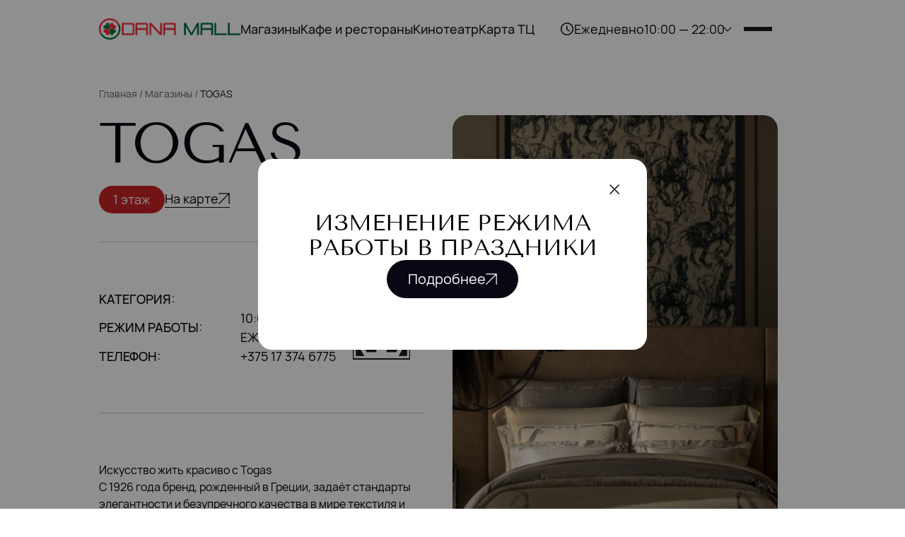

--- FILE ---
content_type: text/html; charset=UTF-8
request_url: https://dana-mall.com/togas.html
body_size: 9223
content:
<!DOCTYPE html>
<!--[if lt IE 7 ]><html class="ie ie6" lang="en"> <![endif]-->
<!--[if IE 7 ]><html class="ie ie7" lang="en"> <![endif]-->
<!--[if IE 8 ]><html class="ie ie8" lang="en"> <![endif]-->
<!--[if (gte IE 9)|!(IE)]><!--><html lang="ru"> <!--<![endif]-->

<head>

	<base href="https://dana-mall.com/" />

<meta charset="utf-8">

<title>Dana Mall - TOGAS</title>
<meta name="description" content="">

<link rel="shortcut icon" href="/assets/img/favicon/favicon.ico" type="image/x-icon">

<meta http-equiv="X-UA-Compatible" content="IE=edge">
<meta name="viewport" content="width=device-width, initial-scale=1, maximum-scale=1">

<script>
 
    if (sessionStorage.getItem("preloaderShown")) {
      document.write('<style>#preloader{display:none !important;}</style>');
    }
</script>
  
<div class="preloader"  id="preloader">
    <div class="preloader__content">
    <video id="preloaderVideo" muted  playsinline webkit-playsinline>
  <source src="assets/DanaMallLogo_White.webm" type="video/webm">
  Ваш браузер не поддерживает видео.
</video>
</div>
</div>
<script>
document.addEventListener("DOMContentLoaded", function () {
  const preloader = document.getElementById("preloader");
  const video = document.getElementById("preloaderVideo");

  if (!preloader || !video) return;

 
  if (sessionStorage.getItem("preloaderShown")) {
    preloader.classList.add("hidden");
    return;
  }

  const MIN_SHOW_TIME = 2000;  
  const startTime = Date.now();

  function hidePreloader() {
    const elapsed = Date.now() - startTime;
    const delay = Math.max(0, MIN_SHOW_TIME - elapsed);

    setTimeout(() => {
      preloader.classList.add("hidden");
      sessionStorage.setItem("preloaderShown", "true");
    }, delay);
  }

  function onVideoReady() {
    video.play().catch(() => {});
    hidePreloader();
  }

  if (video.readyState >= 3) {
    // Видео уже готово к проигрыванию
    onVideoReady();
  } else {
    // Ждём, пока оно подгрузится
    video.addEventListener("canplaythrough", onVideoReady, { once: true });
    video.addEventListener("loadeddata", onVideoReady, { once: true });

    // Фолбэк: если совсем всё плохо с сетью
    setTimeout(hidePreloader, 8000);
  }
});



</script> 
<script src="/assets/libs/modernizr/modernizr.js"></script>

<script src="/assets/libs/jquery/jquery.min.js"></script>
<script src="/assets/components/jquery/jquery-ui.min.js"></script>
<script src="/assets/libs/bootstrap/js/bootstrap.min.js"></script>

<script type="text/javascript" src="/assets/js/jquery.ui.touch-punch.min.js" ></script>

<!-- Carousel Swipe -->
<script src="/assets/libs/bootstrap/js/carousel-swipe.js"></script>

<!-- jQuery Zoom -->
<script src="/assets/components/jqueryzoom/jquery.zoom.js"></script>

<!-- Lightbox -->
<link rel="stylesheet" href="/assets/components/lightbox/css/lightbox.min.css">
<script src="/assets/components/lightbox/js/lightbox.min.js"></script>


<!-- Sweet Alert -->
<script src="/assets/libs/sweetalert/sweetalert.min.js"></script>
<link rel="stylesheet" type="text/css" href="/assets/libs/sweetalert/sweetalert.css">


<link rel="stylesheet" href="https://cdn.jsdelivr.net/npm/swiper@11/swiper-bundle.min.css" />
<link rel="stylesheet" href="/assets/css/current-directory.css?v=20251127" />
<link rel="stylesheet" href="/assets/css/font.css?v=20251127" />
<link rel="stylesheet" href="/assets/css/footer.css?v=20251127" />
<link rel="stylesheet" href="/assets/css/header.css?v=20251127" />
<link href="/assets/css/contacts.css" rel="stylesheet">
<link rel="stylesheet" href="/assets/css/main.css?v=20251127" />
<link rel="stylesheet" href="/assets/css/style.css?v=20251127" />
<link rel="stylesheet" href="/assets/css/tokens.css?v=20251127" />
<link rel="stylesheet" href="/assets/css/typography-utilite.css?v=20251127" />
<link rel="stylesheet" href="/assets/css/typography.css?v=20251127" />

<script src="https://api-maps.yandex.ru/2.1/?lang=ru_RU" type="text/javascript"></script>

 
<style>
  /* these styles are for the demo, but are not required for the plugin */
  .zoom {
	display:inline-block;
	position: relative;
  }
  
  /* magnifying glass icon */
  .zoom:after {
	content:'';
	display:block; 
	width:33px; 
	height:33px; 
	position:absolute; 
	top:0;
	right:0;
  }
  
  .zoom img {
	display: block;
  }

  .zoom:hover { cursor: zoom-in; }
  
  .zoom img::selection { background-color: transparent; }

</style>

<script>
  (function(i,s,o,g,r,a,m){i['GoogleAnalyticsObject']=r;i[r]=i[r]||function(){
  (i[r].q=i[r].q||[]).push(arguments)},i[r].l=1*new Date();a=s.createElement(o),
  m=s.getElementsByTagName(o)[0];a.async=1;a.src=g;m.parentNode.insertBefore(a,m)
  })(window,document,'script','https://www.google-analytics.com/analytics.js','ga');

  ga('create', 'UA-71729109-7', 'auto');
  ga('send', 'pageview');

</script>


<!-- Yandex.Metrika counter -->
<script type="text/javascript">
    (function (d, w, c) {
        (w[c] = w[c] || []).push(function() {
            try {
                w.yaCounter40673749 = new Ya.Metrika({
                    id:40673749,
                    clickmap:true,
                    trackLinks:true,
                    accurateTrackBounce:true
                });
            } catch(e) { }
        });

        var n = d.getElementsByTagName("script")[0],
            s = d.createElement("script"),
            f = function () { n.parentNode.insertBefore(s, n); };
        s.type = "text/javascript";
        s.async = true;
        s.src = "https://mc.yandex.ru/metrika/watch.js";

        if (w.opera == "[object Opera]") {
            d.addEventListener("DOMContentLoaded", f, false);
        } else { f(); }
    })(document, window, "yandex_metrika_callbacks");
</script>
<noscript><div><img src="https://mc.yandex.ru/watch/40673749" style="position:absolute; left:-9999px;" alt="" /></div></noscript>
<!-- /Yandex.Metrika counter -->



<!-- bootstrap validator -->
<script src="/assets/components/bootstrap-validator/bootstrapvalidator.min.js"></script>
<link href="/assets/components/bootstrap-validator/bootstrapValidator.min.css" rel="stylesheet">



<!-- Swal 2 -->
<script src="/assets/components/swal2/sweetalert2.min.js"></script>
<link rel="stylesheet" href="/assets/components/swal2/sweetalert2.min.css">
<!-- Include a polyfill for ES6 Promises (optional) for IE11 and Android browser -->
<script src="/assets/components/corejs/core.js"></script>

<!-- yandex webmaster -->
<meta name="yandex-verification" content="9dc4c22d65652daf" />


<link rel="preconnect" href="https://fonts.googleapis.com">
<link rel="preconnect" href="https://fonts.gstatic.com" crossorigin>
<link href="https://fonts.googleapis.com/css2?family=Montserrat:ital,wght@0,100;0,200;0,300;0,400;0,500;0,600;0,700;0,800;0,900;1,100;1,200;1,300;1,400;1,500;1,600;1,700;1,800;1,900&display=swap" rel="stylesheet">

<!-- Google Tag Manager -->
<script>(function(w,d,s,l,i){w[l]=w[l]||[];w[l].push({'gtm.start':
new Date().getTime(),event:'gtm.js'});var f=d.getElementsByTagName(s)[0],
j=d.createElement(s),dl=l!='dataLayer'?'&l='+l:'';j.async=true;j.src=
'https://www.googletagmanager.com/gtm.js?id='+i+dl;f.parentNode.insertBefore(j,f);
})(window,document,'script','dataLayer','GTM-WXVNQ7J9');</script>
<!-- End Google Tag Manager -->





   


 
    <link rel="stylesheet" href="/assets/css/current-directory.css" />
</head>

<body>

    		<header class="header">
			<div class="header__body p-cont">
				<div class="header__container">
					<a href="/" class="header__logo" aria-label="DANA MALL">
						<img src="assets/images/Logo.png" alt="DANA MALL" />
					</a>
					<nav class="header__nav">
						<a href="shops.html">Магазины</a>
						<a href="kafe-i-restoranyi.html">Кафе и рестораны</a>
						<a href="kinoteatr.html">Кинотеатр</a>
						<a href="map.html">Карта ТЦ</a>
					</nav>
					<div class="header__info">
						<div class="header__hours hours__dropdown">
							<button class="hours__dropdown__toggle" aria-expanded="false">
								<img src="assets/images/hours.svg" alt="" />
								<span class="hours__every__block"><span class="hours__every">Ежедневно</span> 10:00 — 22:00</span>
								<span class="hours__dropdown__arrow"></span>
							</button>

							  <div class="hours__dropdown__menu">
                  <ul>
                    <li>
                      <p class="menu-item__title">Гипермаркет Green</p>
                      <p class="menu-item__time">8:00 — 23:00</p>
                    </li>
                    <li>
                      <p class="menu-item__title">Фуд-корт Dana Mall</p>
                      <p class="menu-item__time">10:00 — 22:00</p>
                    </li>
                    <li>
                      <p class="menu-item__title">Магазины и услуги</p>
                      <p class="menu-item__time">10:00 — 22:00</p>
                    </li>
                    <li>
                      <p class="menu-item__title">Кинопространство Mooon</p>
                      <p class="menu-item__time">Вс-Чт: 10:00 — 00:00</p>
                      <p class="menu-item__time">Пт–Сб: 10:00 — 01:30</p>
                    </li>
                    <li>
                      <p class="menu-item__title">Подземный паркинг</p>
                      <p class="menu-item__time">Круглосуточно</p>
                    </li>
                  </ul>
                </div>
						</div>

						<div class="header-buttons__block">
							 
							<button class="header__search">
								<img src="assets/images/search.svg" alt="" />
							</button>
							<div class="header__icon burger" id="burgerBtn">
								<span></span>
								<span></span>
								<span></span>
							</div>
						</div>
					</div>
				</div>
				<div class="header-menu" id="headerMenu">
					<div class=" p-cont header-menu__wrapper">
						<div class="header-menu-info__content">
							<div class="header-menu-link__content">
								<div class="header-menu__column">
									<a href="map.html">Карта ТЦ</a>
									<a href="reklama.html">Реклама в ТЦ</a>
									<a href="kak-dobratsya.html">Как добраться</a>
									<a href="parking.html">Паркинг</a>
									<a href="o-nas.html">О DANA MALL</a>
									<a href="arendatoru.html">Арендаторам</a>
									<a href="news/">Новости</a>
								</div>
								<div class="header-menu__column">
									<a href="shops.html">Магазины</a>
									<a href="kafe-i-restoranyi.html">Кафе и рестораны</a>
									<a href="servisyi-i-uslugi.html">Сервисы и услуги</a>
									<a href="detyam.html">Детям</a>
									<a href="razvlecheniya.html">Развлечения</a>
									<a href="kinoteatr.html">Кинотеатр</a>
									<a href="kontaktyi.html">Контакты</a>
								</div>
							</div>
							<div class="header-menu__info">
								<div class="header-menu-info__center">
									<p class="header-menu-info__label">Инфоцентр</p>
									<div class="header-menu-info__block">
										<a href="tel:375292010219" class="link">+375 (29) 201-02-19</a>
										<a href="mailto:info@dana-mall.com" class="link">info@dana-mall.com</a>
										<a id="goToYandexMap" class="link">г. Минск, ул. П. Мстиславца, 11, ст.м. Восток</a>
									</div>
								</div>
								<div class="header-menu-info__arenda">
									<p class="header-menu-info__label">Отдел аренды</p>
									<div class="header-menu-info__block">
										<p id="goToYandexMapCenter" class="link">г. Минск, ул. П. Мстиславца, 9, («Дана центр»)</p>
									</div>
								</div>
							</div>
						</div>
						<div class="header-menu__footer">
							<div class="header-menu-footer__body">
								<a href="https://www.instagram.com/danamallminsk/" class="header-menu__social" target="_blank">
								    <img src="assets/images/inst-logo.svg" alt="" class="header-menu-inst__logo" />
									<span>Мы в Instagram</span>
									<img src="assets/images/inst-arrow.svg" alt="" /></a>
								<p class="header__signature">DANA MALL, 2025</p>
							</div>
						</div>
					</div>
				</div>
			</div>
		</header>
         <main class="main">
			<div class="container p-cont">
				<nav class="breadcrumbs" aria-label="Навигация по разделам">
    <ol class="breadcrumb"><a class="breadcrumbs__item" href="/">Главная</a> / <a class="breadcrumbs__item" href="shops/">Магазины</a> / <span class="breadcrumbs__item breadcrumbs__item--current">TOGAS</span></ol>
</nav>

				<div class="main__body">
					<section class="current-directory-info">
						<div class="current-directory-info__body">
								<div class="page-directory-title__block">
									<h1 class="page-directory__title shops__title">TOGAS</h1>
									<div class="nav__block">
										<div class="tags__body">
											<div class="tag-floor">1 этаж</div>

										</div>
										<a class="link__map" href="#">На карте <img src="assets/images/arrow-button.svg" alt=""></a>
									</div>
								</div>
							<div class="current-directory-text">
								<div class="info__body">
									<div class="info-text__body">
										<div class="info-block">
											<p>Категория:</p>
											<p></p>
										</div>
										<div class="info-block">
											<p>Режим работы:</p>
											<p>10:00 — 22:00 ежедневно</p>
										</div>
										<div class="info-block">
											<p>Телефон:</p>
											<p class="info-block-phone_list">+375 17 374 6775</p>
										</div>
									</div>
									<div class="logo">
										<img src="assets/img/121321/q/togas-logo.jpg" alt="" >
									</div>
								</div>
							</div>
								<div class="description__block">
									<p class="mcntMsoNormal"><span>Искусство жить красиво с Togas</span></p>
<p class="mcntMsoNormal"><span>С 1926 года бренд, рожденный в Греции, задаёт стандарты элегантности и безупречного качества в мире текстиля и интерьерных решений. Бутики Togas представлены в самых изысканных уголках мира, оставаясь символом утончённого вкуса и традиций высокого стиля.</span></p>
<p class="mcntMsoNormal"><span>Каждая коллекция — результат уникальных разработок, внимания к деталям и многолетнего опыта. Постельное бельё, текстиль, мебель, аксессуары и одежда от Togas — это воплощение философии жизни, где красота, комфорт и совершенство находятся в идеальном балансе.</span></p>
<p class="mcntMsoNormal"><strong><span>Togas Atelier</span></strong><span> — креативное пространство, где рождается индивидуальность вашего дома.</span></p>
<p class="mcntMsoNormal"><span>Здесь создаются уникальные изделия на заказ: шторы, покрывала, подушки и декоративный текстиль, продуманные до мелочей и изготовленные по вашему вкусу. Каждая деталь — это отражение стиля, каждая ткань — продолжение характера дома.</span></p>
<p class="mcntMsoNormal"><span>Мы берём на себя всё: от идеи до идеального результата. Вам остаётся лишь выбрать материал — остальное воплотят мастера Togas с многолетним опытом и вниманием к деталям.</span></p>
								</div>
							<div class="current-directory-image">
								<img src="assets/images/4/3/1/123/2/3/123/123/1/2/minsk-dana-moll-810x900-.jpg" alt="">
							</div>
						</div>
					</section>
<!--					<section class="directory__gallery custom-cursor-block">
						<h2>Фотогалерея</h2>
						<div class="swiper current-directory-gallery-swiper swiper-initialized swiper-horizontal swiper-backface-hidden">
							<div class="swiper-wrapper" id="swiper-wrapper-2748ebabcdc10d716" aria-live="polite">
								<div class="swiper-slide swiper-slide-active" role="group" aria-label="1 / 8" data-swiper-slide-index="0" style="width: 380px; margin-right: 40px;">
									<img src="assets/images/strore-2.png">
								</div>
								<div class="swiper-slide swiper-slide-next" role="group" aria-label="2 / 8" data-swiper-slide-index="1" style="width: 380px; margin-right: 40px;">
									<img src="assets/images/store-3.png">
								</div>
								<div class="swiper-slide" role="group" aria-label="3 / 8" data-swiper-slide-index="2" style="width: 380px; margin-right: 40px;">
									<img src="assets/images/store-1.png">
								</div>
								<div class="swiper-slide" role="group" aria-label="4 / 8" data-swiper-slide-index="3" style="width: 380px; margin-right: 40px;">
									<img src="assets/images/store-4.png">
								</div>
								<div class="swiper-slide" role="group" aria-label="5 / 8" data-swiper-slide-index="4" style="width: 380px; margin-right: 40px;">
									<img src="assets/images/store-1.png">
								</div>
								<div class="swiper-slide" role="group" aria-label="6 / 8" data-swiper-slide-index="5" style="width: 380px; margin-right: 40px;">
									<img src="assets/images/strore-2.png">
								</div>
								<div class="swiper-slide" role="group" aria-label="7 / 8" data-swiper-slide-index="6" style="width: 380px; margin-right: 40px;">
									<img src="assets/images/store-3.png">
								</div>
								<div class="swiper-slide" role="group" aria-label="8 / 8" data-swiper-slide-index="7" style="width: 380px; margin-right: 40px;">
									<img src="assets/images/store-4.png">
								</div>
							</div>
						<span class="swiper-notification" aria-live="assertive" aria-atomic="true"></span></div>
						<div class="custom-cursor">
							<div class="cursor-circle">
								<span class="cursor-text">Листайте</span>
								<div class="cursor-arrows">
									<img src="assets/images/arrow-left.svg" alt="←">
									<img src="assets/images/arrow-right.svg" alt="→">
								</div>
							</div>
						</div>
					</section>
-->
					<section class="directory__news">
						<div class="news__head">
							<h2 class="news__title">Что нового</h2>
							<a href="" class="news__link">Все новости и акции <img src="assets/images/arrow-button.svg" alt=""></a>
						</div>
						<div class="directory-news-swiper swiper">
							<div class="swiper-wrapper"  >
							     	    <article class="news-card swiper-slide" data-image="nelva-info.jpg">
	<a class="news-card__link" href="rasprodazha-v-nelva!.html">
		<div class="news-card__media">
			<img src="nelva-info.jpg" alt="">
		</div>
		<div class="news-card__body">
			<!-- тело скрыто в expanded -->
			<p class="news-card__desc">Распродажа в NELVA!</p>
			<div class="promo__meta">
				<span class="badge badge--date">24.12.2025</span>
				<span class="tag__separator">|</span>
				
                <span class="badge badge--sale" href="news-and-offers.html?newsfilter=Акции">Акция</span> 
                
               
                      
			</div>
		</div>
		</a>
	</article>
<article class="news-card swiper-slide" data-image="galanteya-new-min-(1).png">
	<a class="news-card__link" href="ho-ho-ho-sale-do-30!.html">
		<div class="news-card__media">
			<img src="galanteya-new-min-(1).png" alt="">
		</div>
		<div class="news-card__body">
			<!-- тело скрыто в expanded -->
			<p class="news-card__desc">HO-HO-HO Sale до -30%!</p>
			<div class="promo__meta">
				<span class="badge badge--date">24.12.2025</span>
				<span class="tag__separator">|</span>
				
                <span class="badge badge--sale" href="news-and-offers.html?newsfilter=Акции">Акция</span> 
                
               
                      
			</div>
		</div>
		</a>
	</article>
<article class="news-card swiper-slide" data-image="os-s-a-l-e-1080-x1350-rb-logo.jpg">
	<a class="news-card__link" href="rasprodazha-v-o’stin.html">
		<div class="news-card__media">
			<img src="os-s-a-l-e-1080-x1350-rb-logo.jpg" alt="">
		</div>
		<div class="news-card__body">
			<!-- тело скрыто в expanded -->
			<p class="news-card__desc">Распродажа в O’STIN</p>
			<div class="promo__meta">
				<span class="badge badge--date">23.12.2025</span>
				<span class="tag__separator">|</span>
				
                <span class="badge badge--sale" href="news-and-offers.html?newsfilter=Акции">Акция</span> 
                
               
                      
			</div>
		</div>
		</a>
	</article>
<article class="news-card swiper-slide" data-image="assets/images/news/4264/bulmer-min.jpg">
	<a class="news-card__link" href="zimnie-skidki-v-bulmer.html">
		<div class="news-card__media">
			<img src="assets/images/news/4264/bulmer-min.jpg" alt="">
		</div>
		<div class="news-card__body">
			<!-- тело скрыто в expanded -->
			<p class="news-card__desc">Зимние скидки в BULMER</p>
			<div class="promo__meta">
				<span class="badge badge--date">23.12.2025</span>
				<span class="tag__separator">|</span>
				
                <span class="badge badge--sale" href="news-and-offers.html?newsfilter=Акции">Акция</span> 
                
               
                      
			</div>
		</div>
		</a>
	</article>
<article class="news-card swiper-slide" data-image="savage-min.png">
	<a class="news-card__link" href="zimnij-sale-v-savage.html">
		<div class="news-card__media">
			<img src="savage-min.png" alt="">
		</div>
		<div class="news-card__body">
			<!-- тело скрыто в expanded -->
			<p class="news-card__desc">Зимний SALE в SAVAGE</p>
			<div class="promo__meta">
				<span class="badge badge--date">23.12.2025</span>
				<span class="tag__separator">|</span>
				
                <span class="badge badge--sale" href="news-and-offers.html?newsfilter=Акции">Акция</span> 
                
               
                      
			</div>
		</div>
		</a>
	</article>
<article class="news-card swiper-slide" data-image="1080e1080-info.jpg">
	<a class="news-card__link" href="rozhdestvenskaya-rasprodazha.html">
		<div class="news-card__media">
			<img src="1080e1080-info.jpg" alt="">
		</div>
		<div class="news-card__body">
			<!-- тело скрыто в expanded -->
			<p class="news-card__desc">Рождественская распродажа</p>
			<div class="promo__meta">
				<span class="badge badge--date">23.12.2025</span>
				<span class="tag__separator">|</span>
				
                <span class="badge badge--sale" href="news-and-offers.html?newsfilter=Акции">Акция</span> 
                
               
                      
			</div>
		</div>
		</a>
	</article>
<article class="news-card swiper-slide" data-image="img-2183.png">
	<a class="news-card__link" href="technosave-darit-skidki-do-50.html">
		<div class="news-card__media">
			<img src="img-2183.png" alt="">
		</div>
		<div class="news-card__body">
			<!-- тело скрыто в expanded -->
			<p class="news-card__desc">TECHNOSAVE дарит скидки до -50%</p>
			<div class="promo__meta">
				<span class="badge badge--date">22.12.2025</span>
				<span class="tag__separator">|</span>
				
                <span class="badge badge--sale" href="news-and-offers.html?newsfilter=Акции">Акция</span> 
                
               
                      
			</div>
		</div>
		</a>
	</article>
<article class="news-card swiper-slide" data-image="1080x1080-sokolov.jpg">
	<a class="news-card__link" href="akcziya-v-sokolov-s-19-po-31-dekabrya.html">
		<div class="news-card__media">
			<img src="1080x1080-sokolov.jpg" alt="">
		</div>
		<div class="news-card__body">
			<!-- тело скрыто в expanded -->
			<p class="news-card__desc">Акция в SOKOLOV с 19 по 31 декабря</p>
			<div class="promo__meta">
				<span class="badge badge--date">19.12.2025</span>
				<span class="tag__separator">|</span>
				
                <span class="badge badge--sale" href="news-and-offers.html?newsfilter=Акции">Акция</span> 
                
               
                      
			</div>
		</div>
		</a>
	</article>
<article class="news-card swiper-slide" data-image="pandora-1.jpg">
	<a class="news-card__link" href="pandora-11-20.html">
		<div class="news-card__media">
			<img src="pandora-1.jpg" alt="">
		</div>
		<div class="news-card__body">
			<!-- тело скрыто в expanded -->
			<p class="news-card__desc">PANDORA: 1+1 = 20%</p>
			<div class="promo__meta">
				<span class="badge badge--date">17.12.2025</span>
				<span class="tag__separator">|</span>
				
                <span class="badge badge--sale" href="news-and-offers.html?newsfilter=Акции">Акция</span> 
                
               
                      
			</div>
		</div>
		</a>
	</article>
<article class="news-card swiper-slide" data-image="1080x1080-2.jpg">
	<a class="news-card__link" href="skidki-do-30-v-im.html">
		<div class="news-card__media">
			<img src="1080x1080-2.jpg" alt="">
		</div>
		<div class="news-card__body">
			<!-- тело скрыто в expanded -->
			<p class="news-card__desc">Скидки до -30% в I'M</p>
			<div class="promo__meta">
				<span class="badge badge--date">17.12.2025</span>
				<span class="tag__separator">|</span>
				
                <span class="badge badge--sale" href="news-and-offers.html?newsfilter=Акции">Акция</span> 
                
               
                      
			</div>
		</div>
		</a>
	</article>
							     	</div>
						</div>
					 	</section>
 
				</div>
			</div>
		</main>

    <script>
    
        $( document ).ready(function() {
            const imgContent = document.querySelectorAll('.img-content-hover');

function showImgContent(e) {
  for(var i = 0; i < imgContent.length; i++) {
    x = e.pageX;
    y = e.pageY;
    imgContent[i].style.transform = `translate3d(${x}px, ${y}px, 0)`;
  }
};

document.addEventListener('mousemove', showImgContent);
            lightbox.option({
              'resizeDuration': 200,
              'wrapAround': true
            })
            
        });
        
    </script>



<footer class="footer">
	<div class="footer__brands">
		<div class="footer__brands-track" id="brandsTrack">
			<span>ZARA</span><span>BERSHKA</span><span>CONTE</span><span>COLINS</span>
			<span>PULL&BEAR</span><span>SISTER'S</span><span>STRADIVARIUS</span>
			<span>MANGO</span><span>MILAVITSA</span><span>O'STIN</span> <span>ZNWR</span><span>MARK FORMELLE</span>
			<span>ZARA</span><span>BERSHKA</span><span>CONTE</span><span>COLINS</span>
			<span>PULL&BEAR</span><span>SISTER'S</span><span>STRADIVARIUS</span>
			<span>MANGO</span><span>MILAVITSA</span><span>O'STIN</span> <span>ZNWR</span><span>MARK FORMELLE</span>
			<span>ZARA</span><span>BERSHKA</span><span>CONTE</span><span>COLINS</span>
			<span>PULL&BEAR</span><span>SISTER'S</span><span>STRADIVARIUS</span>
			<span>MANGO</span><span>MILAVITSA</span><span>O'STIN</span> <span>ZNWR</span><span>MARK FORMELLE</span>
		</div>
	</div>
	<div class="container p-cont">
		<div class="footer__grid">
			<section class="footer__work">
				<h4>РЕЖИМ РАБОТЫ</h4>
				<div class="work-cols">
					<div class="work-col work-col-gap">
						<div class="">
							<p class="muted">Гипермаркет Green</p>
							<p class="strong">8:00 — 23:00</p>
						</div>
						<div class="">
							<p class="muted">Фуд-корт Dana Mall</p>
							<p class="strong">10:00 — 22:00</p>
						</div>
					</div>
					<div class="work-col work-col-gap">
						<div class="">
							<p class="muted">Магазины и услуги</p>
							<p class="strong">10:00 — 22:00</p>
						</div>
						<div class="work-col__park">
							<p class="muted">Подземный паркинг</p>
							<p class="strong">Круглосуточно</p>
						</div>
					</div>
					<div class="work-col">
						<p class="muted">Кинопространство Mooon</p>
						<p class="strong strong-time">Вс–Чт: 10:00 — 00:00</p>
						<p class="strong strong-time">Пт–Сб: 10:00 — 01:30</p>
					</div>
				</div>
			</section>
			<section class="footer__addr">
				<h4>АДРЕС DANA MALL</h4>
				<p id="goToYandexMap" class="link footer__addr_link">Беларусь, г. Минск,  ул. П. Мстиславца, 11, ст.м.Восток</p>
				<a class="footer__link-arrow" href="/kak-dobratsya.html">Как добраться
					<svg width="16" height="16" viewBox="0 0 16 16" fill="none" xmlns="http://www.w3.org/2000/svg">
						<path d="M0.666748 14.8887L14.889 0.666504M14.889 0.666504V14.8887M14.889 0.666504H0.666748"
							stroke="currentColor" stroke-width="1.33333" stroke-linecap="round" stroke-linejoin="bevel" />
					</svg>
				</a>
			</section>
			<section class="footer__info">
				<h4>ИНФОЦЕНТР</h4>
				<a href="tel:375292010219" class="link">+375 (29) 201-02-19</p>
				<a href="mailto:info@dana-mall.com" class="link">info@dana-mall.com</a>
			</section>
		</div>
		<div class="footer__bar">
			<div class="footer-legal__block">
				<button class="footer__legal-toggle link" id="legalToggle" aria-expanded="false">
					Юридическая информация <span class="caret"></span>
				</button>
				<div class="footer__legal" id="legalPanel">
					<div class="footer__legal-inner">
						<p>
							Общество с ограниченной ответственностью «Гранд Атриум»
							220076, г. Минск, ул. П. Мстиславца, дом 11, помещение 3,
							кабинет 57 УНП 193620986 Свидетельство о государственной
							регистрации №193620986, выдано Минским горисполкомом
							01.04.2022 г.
						</p>
					</div>
				</div>
			</div>
			<a href="politika-obrabotki-personalnyix-dannyix-ooo-«grand-atrium».html" class="footer__bar-link link">Политика обработки персональных данных</a>
			<p class="footer__copy">© DANA MALL, 2025</p>
		</div>
	</div>
</footer>

<div class="notify__popup">
    <div class="popup__body">
        <div class="popup__close"><img src="assets/close-icon.svg" alt=""></div>
        <div class="popup__content">
            <p class="popup__title">Изменение режима работы в праздники</p>
            <div class="popup-text__block">
            <a href="izmenenie-rezhima-rabotyi-v-prazdniki.html" class="popup__label">Подробнее <svg width="16" height="16" viewBox="0 0 16 16" fill="none" xmlns="http://www.w3.org/2000/svg">
											<path d="M0.888672 15.1109L15.1109 0.888672M15.1109 0.888672V15.1109M15.1109 0.888672H0.888672" stroke="white" stroke-width="1.33333" stroke-linecap="round" stroke-linejoin="bevel"></path>
			</svg></a>
 
            </div>
        </div>
    </div>
</div>

 
<script src="/assets/libs/waypoints/waypoints.min.js"></script>
<script src="/assets/libs/animate/animate-css.js"></script>
 
<script src="/assets/js/common.js"></script>
<script src="https://cdn.jsdelivr.net/npm/swiper@11/swiper-bundle.min.js"></script>
<script src="/assets/js/header.js"></script>
<script src="/assets/js/footer.js"></script>
<script src="/assets/js/index.js"></script>

<script src="/assets/js/swiper.js"></script>
<script src="/assets/js/shop-filter.js"></script>
<script src="/assets/js/shop-card-api.js"></script>
<script src="/assets/js/arenda.js"></script>
<script src="assets/js/goToMap.js"></script>
    
 
<script>
	$(document).ready(function () {
		var formValidation = $('#subscribe-form').bootstrapValidator({
			feedbackIcons: {
				valid: 'glyphicon glyphicon-ok',
				invalid: 'glyphicon glyphicon-remove',
				validating: 'glyphicon glyphicon-refresh'
			},
			submitButtons: '#sndbtncnt',
			fields: {
				email: {
					selector: '#subscribe-email',
					validators: {
						notEmpty: {
							message: 'Это поле обязательно для заполнения'
						},
						emailAddress: {
							message: 'Введите корректный email-адрес'
						}
					}
				}
			}
		});
		function resetForm() {

			$("#subscribe-form")[0].reset();

			if ($('#subscribe-form .form-group').hasClass('has-success')) {
				$('#subscribe-form .form-group').removeClass('has-success');
			}
			if ($('#subscribe-form .form-group').hasClass('has-error')) {
				$('#subscribe-form .form-group').removeClass('has-error');
			}
			$(".form-control-feedback").css("display", "none");

			$(".form-control-feedback").removeClass('glyphicon').removeClass('glyphicon-ok');
			$(".form-control-feedback").removeClass('glyphicon').removeClass('glyphicon-remove');
		}
		$('body').on('click', '#sndbtncnt', function (e) {

			$("#subscribe-form").data('bootstrapValidator').updateStatus("email", 'NOT_VALIDATED').validateField("email");

			e.preventDefault();

			if ($("#subscribe-form .form-group").hasClass("has-error")) {
				console.log('error');
			}
			else {
				var subscribe_email = $("#subscribe-form").data('bootstrapValidator').$form.find("#subscribe-email").val();
				$.ajax({
					type: "POST",
					url: 'subscribe/',
					data: { email: subscribe_email },
					success: function (jsonReturnedArray) {
						if (jsonReturnedArray == 0) {
							swal(
								'Подписка отклонена!',
								'Вы уже подписаны на наши новости и акции',
								'error'
							);
						}
						else {
							swal(
								'Подписка оформлена!',
								'Вы будете получать последние новости и акции',
								'success'
							);
							$('#subscribe-form').remove();
						}
					}
				});
				resetForm();
			}
			return false;
		});
	});
</script>
<!-- Google Tag Manager (noscript) -->
<noscript><iframe src="https://www.googletagmanager.com/ns.html?id=GTM-WXVNQ7J9"
height="0" width="0" style="display:none;visibility:hidden"></iframe></noscript>
<!-- End Google Tag Manager (noscript) -->

 
 
	
</body>

</html>

--- FILE ---
content_type: text/css
request_url: https://dana-mall.com/assets/css/current-directory.css?v=20251127
body_size: 3669
content:
/* ===== ИНФОРМАЦИЯ ===== */

.current-directory-info {
	display: flex;
	flex-direction: column;
	flex: 1 1 800px;
	max-height: fit-content;
}
.current-directory-info__body {
	display: grid;
	grid-template-areas:
		"title image"
		"text image"
		"description image";
	grid-template-columns: 1fr 1fr auto;
	grid-template-rows: .5fr auto auto;
	align-items: start;
		gap: 40px;
}
.current-directory-info__news{
    	grid-template-areas:
		"title image"
		"description image";
			grid-template-columns: 1fr 1fr;
	grid-template-rows: .5fr  auto;
}
.page-directory-title__block {
	grid-area: title;
}
.description__block p{
    display: flex;
    flex-direction: column;
}
.current-directory-image {
	grid-area: image;
	display: flex;
	align-items: start;
	justify-content: center;
	width: 100%;
	height: 100%;
}
.current-directory-image img{
    object-fit: cover;

}
     .current-directory-image-news img{
        position: sticky;
        top: 87px;
    }

.current-directory-text {
	grid-area: text;
}
.mcntmsonormal{
    display: none;
}

.nav__block {
	display: flex;
	align-items: center;
	justify-content: start;
	width: 100%;
	column-gap: 30px;
 
}
.badge.badge--news{
    color: #006E42;
    font-weight: 500;
}
.tags__body {
	display: flex;
	align-items: center;
	justify-content: start;
	column-gap: 23px;
}


.current-directory-text .info-block p.info__label{
    font-size: 16px;
    line-height: 110%;
    color: #09071430;
    width: 100%;
    max-width: 100% !important;
    text-transform: math-auto;
}
.info-block-phone_list{
    max-width: 180px;
}
.current-directory-text .info-block.info-block-reklama{
    flex-direction: column;
    width: 100%;
    max-width: 297px;
    row-gap: 16px;
    align-items: start;
}

.description__block.description__block_reklama{
    row-gap: 20px;
}
.description__block p {
    display: flex;
}
.description__block_title{
    text-transform: uppercase;
    font-size: 22px;
    font-weight: 600;
}
.description__block_list{
    display: flex;
    flex-direction: column ;
    font-size: 18px;
    line-height: 124%;
    list-style-type: disc;
    width: 100%;
    max-width: 700px;
}
.mail__link,.pres__link{
    font-weight: 500;
    font-size: 22px;
    border-bottom: 1px solid #27231E;
}
.pres__link{
    font-weight: 500;
    font-size: 20px;
    border-bottom: 1px solid #27231E;
}
.page-directory__title.reklama__title{
    font-size: 64px;
    margin-right: 61px;
}

.description__block_list p {
    margin-bottom: 12px;
}
.description__block_list li{
    margin-left: 30px;
}
.info-text__body.info-text__body-reklama{
    flex-direction: row;
    column-gap: 16px;
}
.pres__link{
    display: flex;
    align-items: center;
    column-gap: 8px;
}
.banner__text {
	position: absolute;
	bottom: 0;
	left: 0;
	width: 100%;
	height: 100%;
	display: flex;
	align-items: center;
	flex-direction: column;
	row-gap: 40px;
	justify-content: center;
	padding-bottom: 60px;
}

.banner__text_block {
	display: flex;
	flex-direction: column;
	height: 100%;
	align-items: center;
	justify-content: center;
	row-gap: 40px;
}

.banner__button {
	padding: 15px 30px;
	height: 60px;
	justify-content: space-between;
 
	display: flex;
	font-weight: 400;
	font-size: 20px;
	text-transform: uppercase;
}

.banner__button img {
	width: 13px;
}

.tag-type {
	color: #626262;
	font-size: 18px;
	font-style: normal;
	font-weight: 400;
	line-height: 110%;
}

.current-directory-text {
	flex: 1 1 810px;
	min-width: 280px;

}

.info__body {
	display: flex;
	justify-content: space-between;
	align-items: center;
	border-top: 1px solid #09071433;
	border-bottom: 1px solid #09071433;
	padding: 40px 0px;
	margin-bottom: 28px;
}

.info-text__body {
	display: flex;
	flex-direction: column;
	row-gap: 18px;
	flex: 1 1 533px;
}

.description__block {
	display: flex;
	flex-direction: column;
	row-gap: 28px;
		grid-area: description;
}

.tag-floor {
	display: flex;
	align-items: center;
	justify-content: center;
	background: #c82327;
	padding: 10px 20px;
	font-size: 12px;
	border-radius: 60px;
	color: #fff;
	font-size: 18px;
	font-style: normal;
	font-weight: 400;
	line-height: 110%;
}

.current-directory-text {
	display: flex;
	flex-direction: column;
}

.current-directory-text .info-block {
	font-size: 18px;
	display: flex;
	align-items: center;
	column-gap: 20px;

	text-transform: uppercase;
}

.current-directory-text .info-block p:first-child {
	font-weight: 500;
	width: 100%;
	max-width: 200px;
}

.current-directory-text .logo {
	margin: 20px 0;
	flex: 1 1 191px;
}

.logo img {
	width: 100%;
	height: 100%;
}


.current-directory-image {
	display: flex;
 
}

.current-directory-image img {
	width: 100%;
	height: 100%;
	max-width: 810px;
	max-height: 810px;
	border-radius: 20px;
}

/* ===== ПРОКАТ ===== */
.now-showing h2 {
	color: #090714;
	font-family: var(--font-headline);
	font-size: 48px;
	font-style: normal;
	font-weight: 400;
	line-height: 100%;
	text-transform: uppercase;
	margin: 0;
}

.now-showing {
	display: flex;
	flex-direction: column;
	row-gap: 30px;
}

.page-directory__title.shops__title {
	margin-top: 0;
	margin-bottom: 20px;
}

.swiper-slide img {
	width: 100%;
	display: block;
}

.swiper-slide h4 {
	font-size: 14px;
	padding: 10px;
	margin: 0;
}

.swiper-button-next,
.swiper-button-prev {
	background: #c82327;
	color: white;
	border-radius: 50%;
	width: 40px;
	height: 40px;
	top: 40%;
}

/* ===== НИЖНИЙ БАННЕР ===== */
.banner {
	color: white;
	text-align: center;
	border-radius: 24px;
	position: relative;
}

.banner h3 {
	color: #fff;
	font-family: var(--font-headline);
	font-size: 80px;
	font-style: normal;
	font-weight: 400;
	line-height: 100%;
	text-transform: uppercase;
}

.banner button {
	background: white;
	color: black;
	padding: 15px 20px;
	border: none;
	height: 60px;
	border-radius: 50px;
	cursor: pointer;
	font-weight: 500;
	display: flex;
	align-items: center;
	justify-content: center;
	column-gap: 8px;
	transition: 0.3s ease;
}

.banner button:hover {
	background: #e1e1e1;
}

.directory__gallery {
	cursor: none;
	position: relative;
}

.current-directory-gallery-swiper {
	max-height: 500px;
}

.current-directory-gallery-swiper .swiper-wrapper {
	max-height: 500px;
}

.current-directory-gallery-swiper .swiper-slide img {
	border-radius: 20px;
}

.directory__news .news-card__media {
	max-width: 257px;
	max-height: 257px;
}

.directory__news .news-card__link {
	max-width: 257px;
}

.directory__news .swiper-slide {
	max-width: 257px;
}

.directory__news .news-card__body {
	display: flex;
	border: none;
	flex-direction: column;
	align-items: start;
	justify-content: space-between;
	text-align: left;
	flex: 1 1 110px;
}

.directory__news .news-card__body .news-card__desc {
	font-weight: 400;
	height: 100%;
	font-size: 20px;
	line-height: 120%;
	color: #090714;
}

.news__link {
	font-size: 18px;
	font-weight: 400;
	line-height: 135%;
	border-bottom: 1px solid #090714;
	display: flex;
	text-decoration: none;
	display: flex;
	align-items: center;
	justify-content: center;
	white-space: nowrap;
	column-gap: 8px;
}
.news__link img{
    width: 100%;
    height: 100%;
    max-width: 24px;max-height: 24px;
}
.current-directory-gallery-swiper .swiper-wrapper .swiper-slide img {
	object-fit: contain;
	max-height: 500px;
}

.directory__gallery h2 {
	font-size: 48px;
	line-height: 100%;
	font-family: var(--font-headline);
	text-transform: uppercase;
	margin-bottom: 30px;
}

.directory-news-swiper .news-card__body .news-card__desc {
	font-size: 18px;
}

.cinema-slide__content {
	display: flex;
	flex-direction: column;
	row-gap: 6px;
	padding-top: 14px;
}

.cinema-slider__head {
	display: flex;
	align-items: center;
	justify-content: space-between;
}

.cinema__category {
	font-weight: 400;
	font-size: 16px;
	color: #626262;
}

.cinema-buttons__block {
	display: flex;
	align-items: center;
	justify-content: center;
	column-gap: 10px;
}

.cinema-buttons__block .swiper-button-prev {
	background-color: white;
}

.cinema-buttons__block .news-arrow {
	width: 54px !important;
	height: 54px !important;
}

.custom-cursor {
	position: fixed;
	top: 0;
	left: 0;
	width: 120px;
	height: 120px;
	background: var(--accent-red);
	border: 2px solid var(--accent);
	border-radius: 50%;
	pointer-events: none;
	z-index: 9999;
	display: none;
	align-items: center;
	justify-content: center;
	font-size: 12px;
	color: var(--accent);
}

.page-directory__title {
	margin: 0 0 24px;
	margin-top: 40px;
	margin-bottom: 40px;
	font-family: var(--font-headline, system-ui);
	font-weight: 500;
	font-size: 80px;
	text-transform: uppercase;
	color: var(--text-primary, #050816);
}

.cursor-circle {
	width: 100%;
	height: 100%;
	background: var(--accent-red);
	border-radius: 50%;
	display: flex;
	flex-direction: column;
	align-items: center;
	justify-content: center;
	font-size: 18px;
	color: white;
}

.cursor-arrows {
	display: flex;
	gap: 6px;
	margin-top: 4px;
}

@media(max-width: 1920px) {
	.page-directory__title {
		font-size: clamp(4rem, 1rem + 3.333vi, 5rem);
	}
}

@media(max-width: 1280px) {
	.page-directory__title {
		font-size: clamp(3.625rem, 2.125rem + 2.344vi, 4rem);
	}
}

@media((max-width: 1280px) and (min-width: 768px)) {
	.banner {
		height: 820px;
	}
}

@media(max-width: 1440px) {
	.info__body {
		padding: clamp(1.875rem, 0rem + 2.083vi, 2.5rem) 0;
	}

	.info-block p {
		font-size: clamp(1rem, 0rem + 1.25vi, 1.125rem);
	}

	.banner h3 {
		font-size: clamp(4rem, -4rem + 10vi, 5rem);
	}

	.nav__block {
		margin-bottom: clamp(1.875rem, 0rem + 2.083vi, 2.5rem);
	}

	.current-directory-info__body {
		gap: clamp(1.875rem, -3.125rem + 6.25vi, 2.5rem);
	}
	.page-directory__title.shops__title{
	    font-size: clamp(2rem, -2.923rem + 7.692vi, 4rem)
	}
	.pres__link{
	    font-size: 18px;
	}
	.mail__link{
	    font-size: 18px;
	}
	.description__block_list{
	    font-size: 16px;
	}
}

@media(max-width: 1280px) {
	.info__body {
		padding: clamp(1.25rem, -1.25rem + 3.906vi, 1.875rem) 0;
	}

	.banner h3 {
		font-size: clamp(3.625rem, 2.125rem + 2.344vi, 4rem);
	}

	.nav__block {
		margin-bottom: clamp(1.25rem, -1.25rem + 3.906vi, 1.875rem);
	}

	.current-directory-info__body {
		gap: clamp(1.25rem, -1.25rem + 3.906vi, 1.875rem);
	}
}

@media(max-width: 1250px) {
	.info__body {
		flex-direction: column;
		row-gap: 16px;
	}
	.current-directory-info__body {
		grid-template-areas:
			"title image"
			"text image"
			"description description";
		grid-template-columns: 1fr 1fr auto;
		grid-template-rows: .5fr auto auto;
	}

 
	.info-text__body {
		flex: 1 1 auto;
		width: 100%;
	}

	.banner h3 {
		font-size: clamp(3rem, 1.125rem + 3.906vi, 3.625rem);
	}

	.info__body .logo {
		width: 100%;
		max-width: 191px;
		flex: 1 1 100%;
		max-height: fit-content;
		margin: 0;
	}
}

@media(max-width: 1100px) {
	.current-directory-info__body {
		position: relative;
		height: 100%;
	}

	.current-directory-info {
		flex: 1 1 712px;
	}
    .current-directory-text .info-block.info-block-reklama{
        max-width: fit-content;
    }
 
	.description__block_reklama{
	    position: static;
	}
}

@media(max-width: 970px) {
	.description__block {
		position: static;
	}

	.current-directory-info__body {
		flex-direction: column-reverse;
	}

	.current-directory-text {
		flex: 1 1 auto;
	}
		.current-directory-text {
		width: 100%;
	}

	.current-directory-info__body {
		display: flex;
		flex-direction: column;
	}
	.page-directory-title__block {
		order: 1;
	}

	.current-directory-text {
		order: 3;
	}

	.description__block {
		order: 4;
	}

	.current-directory-image {
		order: 2;
	}

	.current-directory-info {
		flex: 1 1 auto;
	}

	.current-directory-image {
		flex-direction: column;
	 
		justify-content: end;
		width: 100%;
	}
    .info-text__body-reklama{
        flex-wrap: wrap;
    }
    .current-directory-text .info-block.info-block-reklama{
        row-gap: 8px;
    }
	.page-directory__title {
		margin: 0px 0px 20px 0px;
	}

	.nav__block {
		margin-bottom: 26px;
	}

	.current-directory-info__body {
		row-gap: 30px;
	}

 

	.info__body {
		flex-direction: row;
	}
}

@media(max-width: 768px) {
	.page-directory__title {
		font-size: clamp(2rem, -0.692rem + 7.692vi, 3rem);
	}
	.description__block{
	    row-gap: 12px;
	}
	.news__link img{
	    width: 16px;height: 16px;
	}
	.current-directory-text .info-block{
	    flex-direction: column;
	    align-items: start;
	}
}

@media(max-width: 768px) {
 
    .current-directory-image.current-directory-image-reklama {
        flex: 1 1 clamp(26rem, 14.213rem + 61.275vi, 45.625rem);
    }

	.banner h3 {
		font-size: clamp(2rem, -0.692rem + 7.692vi, 3rem);
	}

	.banner {
		height: 65vh;
		border-radius: 30px;
		overflow: hidden;

	}

	.banner img {
		height: 100%;
	}
}

@media(max-width: 750px) {
	.now-showing {
		position: relative;
		flex: 1 1 670px;
	}

	.cinema-buttons__block {
		position: absolute;
		bottom: 0px;
		width: 100%;
		justify-content: center;
	}

	.banner__text_block {
		padding: 0px 17px;
	}
}

@media(max-width: 670px) {
	.info__body {
		flex-direction: column;
	}

	.page-directory__title {
		margin-bottom: 18px;

	}

	.banner__text {
		padding-bottom: 50px;
	}

	.info-block p {
		white-space: nowrap;
	}

	.current-directory-text .info-block p:first-child {
		max-width: 140px;
	}

	.nav__block {
		column-gap: 20px;
	}

	.tag-floor {
		font-size: 16px;
	}
}

@media(max-width: 540px) {
	.banner {
		height: 460px;
	}

	.banner__text {
		padding-bottom: 30px;
	}

	.banner__button {
		font-size: 16px;
	}

	.now-showing {
		flex: 1 1 730px;
	}
}

@media(max-width: 530px) {
	.banner {
		height: 460px;
	}

	.banner__text {
		padding-bottom: 30px;
	}
    .info__body{
        margin-bottom: 0;
        padding: 10px 0px;
    }
	.banner__button {
		font-size: 16px;
	}

	.now-showing {
		flex: 1 1 600px;
	}
}

@media(max-width: 470px) {
	.now-showing {
		flex: 1 1 730px;
	}
}

@media(max-width: 420px) {
	.now-showing {
		flex: 1 1 630px;
	}
}

--- FILE ---
content_type: text/css
request_url: https://dana-mall.com/assets/css/font.css?v=20251127
body_size: 252
content:
@font-face {
	font-family: "Hauora";
	src: url("../fonts/Hauora-Regular.woff2") format("woff2");
	font-weight: 400;
	font-style: normal;
	font-display: swap;
}

@font-face {
	font-family: "Hauora";
	src: url("../fonts/Hauora-Medium.woff2") format("woff2");
	font-weight: 500;
	font-style: normal;
	font-display: swap;
}

@font-face {
	font-family: "Hauora";
	src: url("../fonts/Hauora-SemiBold.woff2") format("woff2");
	font-weight: 600;
	font-style: normal;
	font-display: swap;
}

@font-face {
	font-family: "Hauora";
	src: url("../fonts/Hauora-Bold.woff2") format("woff2");
	font-weight: 700;
	font-style: normal;
	font-display: swap;
}

@font-face {
	font-family: "Tenor Sans";
	src: url("../fonts/TenorSans-Regular.woff2") format("woff2");
	font-weight: 400;
	font-style: normal;
	font-display: swap;
}

@font-face {
	font-family: "Tenor Sans";
	src:
		url('../fonts/TenorSans.woff2') format('woff2'),
		url('../fonts/TenorSans.woff') format('woff');

	font-weight: normal;
	font-style: normal;
}

--- FILE ---
content_type: text/css
request_url: https://dana-mall.com/assets/css/footer.css?v=20251127
body_size: 2719
content:
/* Общий фон и цвета */
.footer {
  background: var(--bg-inverse);
  color: var(--text-white);
  border-top: 1px solid var(--border-light);
  padding-bottom: 46.5px;
}

/* Бренды (бегущая строка) */
.footer__brands {
  border-bottom: 1px solid var(--border-light);
  overflow: hidden;
}
.footer__brands-track {
  display: inline-flex;
  gap: 28px;
  padding: 14px 16px;
  will-change: transform;
  white-space: nowrap;
}
.footer__brands-track span {
  font: var(--w-semibold) 14px/1 var(--font-primary);
  text-transform: uppercase;
  letter-spacing: 0.02em;
  opacity: 0.9;
}
.footer__brands-track span + span::before {
  content: "•";
  color: var(--accent-red);
  margin: 0 12px 0 6px;
  opacity: 0.9;
}

/* Сетка контента */
.footer__grid {
  display: grid;
  padding-top: 50px;
  grid-template-columns: 2fr 1fr 0.64fr; /* левая зона шире */
  gap: 48px;
  border-bottom: 1px solid var(--border-light);
  margin-bottom: 110.5px;
}
.footer__grid h4 {
  font-weight: var(--w-headline);
  font-size: var(--fs-h8);
  text-transform: uppercase;
  margin: 0 0 20px;
}

.footer__grid p,
.footer__grid a {
  margin: 0 0 6px;
  font-size: 16px;
  font-weight: 500;
  line-height: 120%;
  color: var(--text-secondary);
  text-decoration: none;
}
 
.work-col-gap {
  display: flex;
  flex-direction: column;
  row-gap: 12px;
}
a.footer__link-arrow {
  display: inline-flex;
  gap: 10px;
  font-size: 18px;
  color: #ffffff;
  font-weight: 500;
  line-height: 110%;
  border-bottom: 1px solid #ffffff;
  margin-top: 30px;
  padding-bottom: 3px;
  transition: all .3s ease;
}

a.footer__link-arrow:hover{
    color: #C90509;
    border-bottom: 1px solid #C90509;
    stroke:  #C90509;
}

.footer__work .work-cols {
  display: grid;
  grid-template-columns: repeat(3, minmax(160px, 1fr));
  gap: 28px 48px;
  position: relative;
}

.footer__work .muted {
  color: #989898;
}
.footer__work .strong {
  color: var(--text-white);
}

/* Нижняя плашка (одна линия) */
.footer__bar {
  padding-top: 20px;
  display: flex;
  justify-content: space-between;
  align-items: start;
  gap: 16px;
  position: relative;
  transition: all 0.5s ease;
}
.footer__bar::before {
  content: "";
  position: absolute;
  top: 0;
  left: 0%;
  width: 100%;
  height: 1px;
  background-color: rgba(88, 88, 88, 0.3);
}
.footer__legal-toggle {
  background: none;
  border: none;
  color: var(--text-secondary);
  font-size: 16px;
  line-height: 120%;
  font-weight: 400;
  text-align: left;
  cursor: pointer;
  display: flex;
  align-items: center;
  justify-content: center;
  column-gap: 6px;
  padding: 0;
}
.footer__legal-toggle:hover {
  color: var(--accent-red);
}
.footer__legal-toggle .caret {
  position: relative;
  display: block;
  width: 8px;
  bottom: 2.5px;
  height: 8px;
  border-right: 1px solid #626262;
  border-bottom: 1px solid #626262;
  transform: rotate(45deg);
  transition: transform 0.3s ease;
}
.footer__legal-toggle[aria-expanded="true"] .caret {
  transform: rotate(-135deg);
    bottom: -2.5px;
  transition: transform 0.3s ease;
}
.footer-legal__block {
  display: flex;
  justify-content: start;
  align-items: start;
  flex-direction: column;
 
  width: 100%;
  flex: 1 1 33.333%;
  transition: all 0.5s ease;
}
.footer__bar-link {
  justify-self: center;
  color: var(--text-secondary);
  font-size: 16px;
  font-weight: 400;
  line-height: 120%;
  text-decoration: none;
  flex: 0 1 33.333%;
  text-align: left;
  display: flex;
  justify-content: center;
}
.footer__bar-link:hover {
  color: var(--text-white);
}

.footer__copy {
  margin: 0;
  color: var(--text-secondary);
  font-size: 16px;
  line-height: 120%;
  flex: 1 1 33.333%;
  font-weight: 400;
  justify-self: end;
  justify-content: end;
  text-align: right;
}

/* Выпадающая «Юридическая информация» */
.footer__legal {
  height: 100%;
  max-height: 0;
  transition: all 0.5s ease;
  overflow: hidden;
}
.footer__legal.open {
  max-height: 200px;
  transition: all 0.5s ease;
  overflow: hidden;
}
.footer__legal-inner {
  width: 100%;
  max-width: 393px;
  color: #626262;
  font-size: 12px;
}
.footer__addr p {
  color: #ffffff;
  line-height: 120%;
  font-weight: 400;
  font-size: 18px;
}
p.strong-time {
  margin: 0;
  line-height: 120%;
}
.footer__info a {
  display: block;
  margin-top: 14px;
}
.footer__info p,
.footer__info a {
  color: #ffffff;
  font-size: 18px;
  font-weight: 400;
  line-height: 120%;
}

@media (max-width: 1920px) {
  .footer {
    padding-bottom: clamp(1.875rem, -1.219rem + 3.438vi, 2.906rem);
  }
  .footer__bar > .footer__legal-toggle,
  .footer__bar > .footer__bar-link,
  .footer__bar > .footer__copy {
    font-size: clamp(0.875rem, 0.811rem + 0.157vi, 1rem);
  }
  .footer__grid h4 {
    font-size: clamp(1.125rem, 0.375rem + 0.833vi, 1.375rem);
  }
  .footer__grid {
    padding-top: clamp(1.875rem, 1.618rem + 0.735vi, 2.5rem);
    margin-bottom: clamp(4.125rem, -4.219rem + 9.271vi, 6.906rem);
  }
}
@media ((max-width: 800px) and (min-width: 650px)) {
  .footer__bar .footer__legal-toggle,
  .footer__bar .footer__bar-link,
  .footer__bar .footer__copy {
    font-size: 13px;
  }
  .footer__bar-link {
    flex: 1 1 35%;
  }
  .footer__copy {
    flex: 1 1 20%;
  }
}
@media (max-width: 1440px) {
  .footer__grid {
    margin-bottom: clamp(2.625rem, 1.67rem + 2.727vi, 4.125rem);
  }
  .footer__work {
    display: flex;
    flex-direction: column;
  }
  .footer__work .work-cols {
    display: flex;
    flex-wrap: wrap;
    justify-content: start;
    column-gap: 20px;
  }
  .work-col {
    max-width: 260px;
    width: 100%;
  }
}
/* Адаптив как на макете */
@media (max-width: 1280px) {
  .footer__grid {
    gap: 50px;
  }
  .footer__work .work-cols {
    flex-wrap: nowrap;
  }
  .footer__grid {
    display: flex;
    flex-wrap: wrap;
  }
  .footer__work {
    flex: 1 1 100%;
  }
  .footer__addr {
    flex: 1 1 33.333%;
    max-width: 447px;
  }
}
@media (max-width: 1024px) {
  .footer__grid {
    grid-template-columns: 1fr 1fr; /* режим+адрес | инфоцентр */
    grid-auto-rows: auto;
  }
  .footer__addr {
    order: 2;
  }
  .footer__info {
    order: 3;
  }
  .footer__bar {
    grid-template-columns: 1fr;
    text-align: left;
  }
  .footer__bar-link {
    justify-self: start;
  }
  .footer__copy {
    justify-self: start;
  }
}
@media (max-width: 768px) {
  .footer__grid {
    grid-template-columns: 1fr;
    gap: 40px;
  }
  .footer__work .work-cols {
    grid-template-columns: 1fr; /* колонки в столбик */
    gap: 12px;
  }
  .hours__dropdown__toggle img {
    width: 16px;
    height: 16px;
  }
  .hours__dropdown__toggle {
    gap: 4px;
  }
  .header__container {
    column-gap: 0;
  }
  .hours__dropdown__arrow {
    bottom: 0;
  }
  .hours__dropdown__menu {
    left: auto;
  }
  p.footer__addr_link{
      font-size: clamp(0.9375rem, 0.6575rem + 0.974vw, 1.125rem);;
  }
  p.muted {
    font-size: clamp(0.875rem, 0.186rem + 1.695vi, 1rem);
  }
  p.strong {
    font-size: 15px;
  }
  .footer__legal-inner {
    padding: 12px 16px 20px;
  }
  .footer__copy {
    justify-self: start;
  }
  a.footer__link-arrow{
      font-size: clamp(0.875rem, 0.5016rem + 1.2987vw, 1.125rem);
  }
  .footer__brands-track {
    padding: 12px 12px;
  }
  .footer__info a{
           font-size: clamp(0.875rem, 0.5016rem + 1.2987vw, 1.125rem); 
  }
  .footer__legal-toggle{
      font-size: clamp(0.875rem, 0.6883rem + 0.6494vw, 1rem);
  }
}
.footer__addr_link{
    max-width: 210px;
}
@media (max-width: 650px) {
  .footer__grid h4 {
    font-size: 17px;
  }
  .footer__bar {
    flex-direction: column;
    row-gap: 14px;
  }
  .footer__grid {
    flex-direction: column;
  }
  .footer__work .work-cols {
    display: grid;
    grid-template-columns: 1fr;
    grid-template-areas:
      "col1 col3"
      "col1 col3"
      "col2 col3";
    column-gap: 40px;
    row-gap: 20px;
  }
  .footer__addr_link{
      max-width: 100%;
  }
  .work-col__park{
      position: absolute;
      right: 15px;
      top: 58%;
  }
  .work-col {
    max-width: 150px;
  }
  .work-col:nth-child(1) {
    display: grid;
    grid-area: col1;
  }
  .work-col:nth-child(2) {
    display: grid;
    grid-area: col2;
  }
  .work-col:nth-child(3) {
    display: grid;
    grid-area: col3;
    height: 80px;
  }
}


--- FILE ---
content_type: text/css
request_url: https://dana-mall.com/assets/css/header.css?v=20251127
body_size: 4275
content:
/* Header */
.header {
	background: #fff;
	position: fixed;
	height: 82px;
	width: 100%;
	top: 0;
	left: 0;
	z-index: 11;
}

.header__logo {
	flex: 1 1 250px;
	max-width: 250px;
}
.header__logo img{
    width: 100%;
}
.header__body {
	max-inline-size: 1920px;
	display: flex;
	align-items: center;
	justify-content: center;
	height: 100%;
	margin: 0 auto;
}

.header::after {
	/* 	content: "";
	position: absolute;
	bottom: 0;
	width: 100vw;
	height: 1px;
	background-color: #5858584d; */
}

.header__container {
	margin: 0 auto;
	display: flex;
	width: 100%;
	align-items: center;
	justify-content: space-between;
	height: 100%;
	column-gap: 168px;
}
@media(max-width: 1920px){
    .header__container{
        column-gap:  clamp(6.6875rem, -4.75rem + 12.7083vw, 10.5rem);
    }
}
@media(max-width: 1440px){
    .header__container{
        column-gap: clamp(4.1875rem, -15.8125rem + 25vw, 6.6875rem);
    }
}
@media(max-width: 1280px){
    .header__container{
        column-gap: clamp(2.625rem, 0.2813rem + 4.8828vw, 4.1875rem);;
    }
}
 
@media(max-width: 1024px){
    
}
.header__nav {
	display: flex;
	gap: 24px;
	flex: 0 0 520px;
	justify-content: start;
}

.header__nav a {
	text-decoration: none;
	color: #1c1c1c;
	font-weight: 500;
	transition: color 0.3s ease;
}

.header__nav a:hover {
	color: var(--accent-red);
}

.header__info {
	display: flex;
	align-items: center;
	justify-content: space-between;
	gap: 16px;
	flex: 0 1 550px;
}

.header-buttons__block {
	display: flex;
	align-items: center;
	justify-content: end;
	width: 100%;
	max-width: 94px;
}

.header__hours {
	display: flex;
	align-items: center;
	justify-content: start;
	column-gap: 8px;
	font-size: var(--fs-link-1);
	font-weight: var(--w-regular);
	color: var(--text-primary);
}

.header__icon {
	background: none;
	border: none;
	font-size: 1.2rem;
	cursor: pointer;
	color: #1c1c1c;
	transition: opacity 0.2s ease;
}

.header__icon:hover {
	opacity: 0.7;
}

.header-menu a {
	text-decoration: none;
	color: #1c1c1c;
	font-weight: 500;
}

.mobile-hours {
	font-size: 0.9rem;
	color: #6b7280;
}

.header-menu {
	display: flex;
	justify-content: center;
	align-items: start;
	position: absolute;
	top: 82px;
	width: 100%;
	height: 0;
	overflow-x: hidden;

	transition: height 0.5s ease;
	background: #fff;
	column-gap: 20px;
}

.header-menu.open {
	transition: height 0.5s ease;
	height: calc(100vh - 86px);
	border-top: 1px solid #5858584d;
}
@media(min-width: 768px){
    .header-menu.open{
        	border-top: 1px solid #5858584d;
    }
}
.header-menu__nav {
	display: flex;
	flex-direction: row;
	gap: 32px;
	flex-wrap: wrap;
	margin-bottom: 16px;
}

.header-menu-link__content {
	display: flex;
	align-items: center;
	column-gap: 20px;
	justify-content: start;
	flex: 1 1 1092px;
	padding-top: 100px;
}

.header-menu__column {
	display: flex;
	flex-direction: column;
	gap: 26px;
	width: 100%;
	max-width: 390px;
	align-self: start;
}

.header-menu__wrapper {
	display: flex;
	width: 100%;
	height: 100%;
	flex-direction: column;
	position: relative;

	justify-content: space-between;
	max-inline-size: 1920px;
	row-gap: 48px;
}
.header-menu::-webkit-scrollbar{
    width: 0;
    height: 0;
    opacity: 0;
}
.p-cont.header-menu__wrapper{
 
	padding-bottom: 60px !important;
}
.header-menu__footer {
	width: 100%;
	z-index: 0;
	height: auto;
}

.hours__dropdown {
	position: relative;
	display: inline-block;
}

.hours__dropdown__toggle {
	display: flex;
	align-items: center;
	gap: 8px;
	background: none;
	border: none;
	cursor: pointer;
	font: inherit;
	color: var(--text-primary);
}

.hours__dropdown__arrow {
	position: relative;
	bottom: 2.5px;
	width: 8px;
	height: 8px;
	border-right: 1px solid var(--text-primary);
	border-bottom: 1px solid var(--text-primary);
	transform: rotate(45deg);
	transition: transform 0.3s ease;
}

.hours__dropdown[open] .hours__dropdown__arrow,
.hours__dropdown.open .hours__dropdown__arrow {
	transform: rotate(-135deg);
	bottom: -2px;
}

.hours__dropdown__menu {
	position: absolute;
	top: 100%;
	display: flex;
	left: 0;
	margin-top: 6px;
	background: #fff;
	border-radius: 12px;
	box-shadow: 8px 8px 50px 0 rgba(0, 0, 0, 0.1);
	z-index: 10;
 
	max-height: 0;
	overflow: hidden;
	transition: max-height 0.5s ease;
	width: 350px;
}

.hours__dropdown__menu ul {
	margin: 0;
	padding: 20px;
	display: flex;
	flex-direction: column;
	row-gap: 12px;
	list-style: none;
}

.hours__dropdown__menu li {
	color: var(--text-secondary);
}

.menu-item__time {
	color: #090714;
	font-size: 16px;
	font-weight: 500;
}

.menu-item__title {
	color: #989898;
	font-size: 16px;
	font-weight: 400;
}

.header-menu-footer__body {
	display: flex;
	align-items: center;
	justify-content: space-between;
	max-width: 1410px;
	flex-wrap: wrap;
}

.header__signature {
	text-transform: uppercase;
	font-family: var(--font-headline);
	font-size: 32px;
	font-weight: 200;
	letter-spacing: 0;
	color: var(--gray-900);
}

.header-menu-info__content {
	display: flex;
	align-items: start;
	justify-content: center;
	justify-content: space-between;
	height: auto;
	width: 100%;
}

.header-menu-info__center,
.header-menu-info__arenda {
	display: flex;
	flex-direction: column;
	row-gap: 30px;
}

.header-menu__column a {
	text-decoration: none;
	transition: color 0.3s ease;
	font-size: var(--fs-h5-fluid);
	font-weight: var(--w-medium);
	text-transform: uppercase;
}

@media (max-width: 1920px) {
	.header-menu__column a {
		font-size: clamp(1.75rem, 1rem + 0.833vi, 2rem);
	}

	.header__hours {
		font-size: clamp(1rem, 0.625rem + 0.417vi, 1.125rem);
	}
}

.header-menu-info__label {
	text-transform: uppercase;
	font-size: 20px;
	color: #09071480;
	font-weight: 500;
}

.header-menu__column a:hover {
	color: var(--accent-red);
}

.header-menu__info {
	margin-bottom: 16px;
	height: 100%;
	flex: 1 1 672px;
	padding-left: 40px;
	position: relative;
	padding-top: 100px;
	display: flex;
	flex-direction: column;
	justify-content: start;
	align-items: start;
	row-gap: 48px;
}

.header-menu__info::before {
	content: "";
	position: absolute;
	top: 0;
	left: 0;
	width: 1px;
	height: calc(100vh - 86px);
	background-color: #5858584d;
}

.header-menu__social {
	display: flex;
	align-items: center;
	justify-content: center;
	column-gap: 8px;
	transition: all .3s ease;
}

a.header-menu__social:hover {
	color: var(--accent-red);
}

.header-menu__social span {
	text-decoration: none;
	font-weight: 500;
	font-size: 22px;
	line-height: 100%;
	text-transform: uppercase;
}

.burger {
	width: 40px;
	height: 16px;
	position: relative;
	display: flex;
	flex-direction: column;
	justify-content: center;
	gap: 5px;
	background: none;
	border: none;
	cursor: pointer;
	padding: 0;
	user-select: none;
	transition: width .3s ease;
}
.burger.open{
    width: 24px;
    transition: width .3s ease;
}
.header__map {
	display: none;
}

.burger span {
	display: block;
	height: 2px;
	background: #1c1c1c;
	transition: all 0.3s ease;
	user-select: none;
}

/* Анимация крестика */
.burger.open span:nth-child(1) {
	transform: rotate(45deg) translate(5px, 5px);
}

.burger.open span:nth-child(2) {
	opacity: 0;
}

.burger.open span:nth-child(3) {
	transform: rotate(-45deg) translate(5px, -5px);
}

.header-menu-info__block {
	display: flex;
	flex-direction: column;
	row-gap: 16px;
}

.header-menu-info__block a, .header-menu-info__block p {
	font-weight: var(--w-medium);
	line-height: var(--lh-100);
	font-size: 20px;
	color: var(--gray-900);
}

@media (max-width: 1920px) {
    .header__signature{
        font-size: clamp(1.75rem, 1rem + 0.8333vw, 2rem);
    }
}

@media (max-width: 1440px) {
	.header__info {
		flex: 0 1 390px;
	}
    .header__signature{
        font-size: clamp(1.625rem, 0.625rem + 1.25vw, 1.75rem);
    }
	.header__nav {
		flex: 0 0 452px;
	}

	.header__logo {
		flex: 0 0 200px;
	}

	.header-buttons__block {
		max-width: 88px;
	}
}

:root {
	--header-h: 82px;
	--pad-x: 32px;
}

.header {
	height: var(--header-h);
}

.header-menu {
	top: var(--header-h);
}

.header-menu.open {
	height: calc(100vh - var(--header-h));
}

.header__hours span {
	display: inline-block;
	max-width: 340px;
	overflow: hidden;
	text-overflow: ellipsis;
	white-space: nowrap;
}

/* ===== 1280 (compact desktop) ===== */
@media (max-width: 1280px) {
	:root {
		--pad-x: 24px;
	}

	.header__info {
		gap: 12px;
	}

	.header__hours span {
		max-width: 260px;
	}
}

/* ===== 1024 (tablet) ===== */
/* как на гайде: оставляем "Магазины" и "Карта ТЦ" в строке */
@media (max-width: 1024px) {
	:root {
		--header-h: 68px;
		--pad-x: 20px;
	}

	/* скрыть "Кафе" и "Кинотеатр" */

	.header__nav {
		gap: 28px;
	}

	.header-buttons__block {
		max-width: 66px;
	}

	.header__hours {
		flex: 1 1 350px;
	}

	.header__hours span {
		max-width: 220px;
	}

	.header__icon {
		font-size: 1.05rem;
	}
}

@media (max-width: 1200px) {
	.header__nav a:nth-child(3) {
		display: none;
	}

	.header__nav {
		flex: 1 0 auto;
	}

	.header__info {
		flex: 1 0 350px;
	}
}

@media (max-width: 768px) {
	:root {
		--header-h: 60px;
		--pad-x: 16px;
	}

	.header__nav {
		display: none !important;
	}

	.header__container {
		display: flex;
		justify-content: space-between;
		align-items: center;
	}

	.header__logo {
		justify-self: center;
	}

	.header__info {
		justify-self: end;
		gap: 12px;
	}

	.header__hours-mobile {
		display: block;
		border-top: 1px solid #5858584d;
		background: #fff;
		padding: 10px var(--pad-x);
	}

	.header__hours-mobile .header__hours {
		justify-content: flex-start;
		font-size: 14px;
		opacity: 0.9;
	}

	.header__hours-mobile .header__hours span {
		max-width: none;
	}

	.header-menu {
		top: var(--header-h);
	}

	.header-menu.open {
		--header-h: 57px;
	  height: calc(var(--vh, 1vh) * 100);
	}

	.header__icon {
		font-size: 1rem;
	}
}

@media (max-width: 390px) {
	:root {
		--pad-x: 12px;
	}

 
	.header__hours-mobile .header__hours {
		font-size: 13px;
	}

	.header-buttons__block {
		max-width: 82px;
	}
}

@media (max-width: 1100px) {
	.header__nav a:nth-child(2) {
		display: none;
	}

	.header__nav {
		justify-content: center;
	}

	.header::after {
		display: none;
	}
}

@media (max-width: 1100px) {
	.header-menu-link__content {
		padding-top: 20px;
		flex: 0 0 auto;
		width: 100%;
	}

	.header-menu-info__content {
		flex-direction: column;
		flex: 1 1 auto;
		row-gap: 80px;
		justify-content: start;
	}

	.header-menu__info {
		padding-top: 0;
		flex-direction: row;
		padding-left: 0;
		width: 100%;
		flex: 0 1 auto;
		justify-content: space-between;
		height: auto;
		padding: 40px 0px;
		flex-wrap: wrap;
	}

	.header-menu__info {
		margin-bottom: 0;
	}

	.header-menu__info::before {
		content: "";
		position: absolute;
		top: 0;
		left: -15%;
		width: 200%;
		height: 1px;
		background-color: #5858584d;
	}

	.header-menu__info::after {
		content: "";
		position: absolute;
		bottom: 0;
		left: -15%;
		width: 200%;
		height: 1px;
		background-color: #5858584d;
	}
}

@media (max-width: 1024px) {
	.header-menu-link__content {
		padding-top: 56px;
	}
}

@media (max-width: 900px) {
	.header__nav a:nth-child(1) {
		display: none;
	}
}

@media (max-width: 768px) {
	.header-menu__nav {
		gap: 20px;
	}
    .header__signature{
        font-size: clamp(0.875rem, 0.2132rem + 2.9412vw, 1.625rem);
    }
	.header-menu-link__content {
		padding-top: 26px;
	}

	.header-menu__info {
		padding: clamp(1.875rem, 1.324rem + 2.451vi, 2.5rem) 0px;
	}

	.header-menu__column {
		max-width: 100%;
		gap: clamp(1rem, 0.669rem + 1.471vi, 1.375rem);
	}

	.header-menu__info {
		row-gap: clamp(2rem, 1.007rem + 4.412vi, 3.125rem);
	}

	.header-menu__info::before {
		opacity: 0.75;
	}
}

.hours__title {
	display: flex;
	align-items: center;
	justify-content: center;
	column-gap: 8px;
}

.hours__title .hours-title__span {
	display: block;
}

/* Responsive */
@media (max-width: 768px) {
	.header__nav {
		display: none;
	}
	.burger{
	    width: 24px;
	}
    .header-menu-info__block a, .header-menu-info__block p, .header-menu-info__label{
       font-size: clamp(0.875rem, 0.5441rem + 1.4706vw, 1.25rem);
    }
    .hours__every__block{
        font-size: clamp(0.875rem, 0.7647rem + 0.4902vw, 1rem);
    }
    .hours__dropdown__toggle{
        gap: 4px;
    }
	.hours__dropdown__menu {
		width: 250px;
	}
	.p-cont.header-menu__wrapper{
 
	padding-bottom: 45px !important;
}
    .header-menu__social span{
      font-size: clamp(0.9375rem, 0.5515rem + 1.7157vw, 1.375rem);
    }
	.header-menu-info__center,
	.header-menu-info__arenda {
		row-gap: 14px;
	}

	.header-menu-info__content {
		row-gap: 30px;
	}

	.header-menu-footer__body {
		flex-direction: column;
		justify-content: start;
		align-items: start;
		row-gap: 28px;
	}

	.hours__title .hours-title__span {
		display: none;
	}

	.header__map {
		display: block;
	}

	.header__info {
		width: 100%;
	}

	.header__hours {
		flex: 1 1 auto;
		display: flex;
		justify-content: center;
	}

	.header-buttons__block {
		max-width: 80px;
	}

	.header__container {
		column-gap: 0px;
	}

	.header-menu__column a {
		font-size: clamp(0.938rem, 0.221rem + 3.186vi, 1.75rem);
	}
}

.header__search {
	display: none;
}
.header__hours span.hours__every__block{
    display: flex;
    align-items: center;
    column-gap:8px;
}
@media (max-width: 650px) {
	.header {
		height: 57px;
	}

	.header-menu {
		top: 57px;
	}
    .header-menu-inst__logo{
        width: 24px;
    }
	.header-menu__wrapper {
		height: auto;
		row-gap: clamp(1.875rem, 0.4784rem + 6.2069vw, 3rem);
	}
    .header__hours span.hours__every{
        display: none;
    }
	.header__search {
		display: none;
	}

	.header-buttons__block {
		justify-content: end;
		max-width: max-content;
	}

	.header.menu-open .header-buttons__block {
		justify-content: space-between;
	}

	.header.menu-open .header__hours {
		display: none;
	}

	.header.menu-open .header__search {
		display: block;
	}

	.header__container {
		display: grid;
		grid-template-columns: auto 1fr auto;
		align-items: center;
		width: 100%;
		height: 100%;
	}

	.header__info {
		justify-content: end;
	}

	/* Лого всегда в первой строке */
	.header__logo {
		grid-column: 1;
		grid-row: 1;
		align-self: center;
		max-width: 140px;
	}

	/* Навигация остаётся в первом ряду */
	.header__nav {
		grid-column: 2;
		grid-row: 1;
	}

	/* Блок иконок — строго справа, в первом ряду */
	.header-buttons__block {
		grid-column: 3;
		grid-row: 1;
		display: flex;
		align-items: center;
		gap: 16px;
	}
}
@media(max-width: 460px){
    .hours__dropdown__menu{
        left: -50%;
    }
}
@media(max-width:350px){
    .header__logo{
        max-width: 100px;
    }
} 

--- FILE ---
content_type: text/css
request_url: https://dana-mall.com/assets/css/contacts.css
body_size: 2405
content:
.contacts__grid {
	display: flex;

	justify-content: space-between;
}

.contacts__title {
	font-size: 32px;
	font-weight: 600;
	margin-bottom: 24px;
	color: var(--text-primary);
}

.contacts__info {
	display: flex;
	flex-direction: column;
	flex: 1 1 948px;
	width: 100%;
	max-width: 948px;
}

.feedback {
	flex: 1 1 540px;
	width: 100%;
	max-width: 540px;
}

.contacts__block {
	display: flex;
	justify-content: start;
	align-items: center;
	padding: 30px 0px 28px 0px;
	border-top: 1px solid #301D0033;

}

.contacts__block:last-child {
	border-bottom: 1px solid #301D0033;
}

.contacts__block h3 {
	font-size: 22px;
	font-weight: 500;
	margin-bottom: 8px;
	color: #27231E;
	display: flex;
	align-self: start;
	text-transform: uppercase;
	align-items: center;
	justify-content: start;
	gap: 7px;
	flex: 1 1 357px;
	width: 100%;
	max-width: 357px;
}

.contacts__block h3::before {
	content: '';
	width: 10px;
	height: 10px;
	border-radius: 50%;
	background-color: var(--accent-red);
}
.contacts__block h3.title-news::before{
    display: none;
}
.contacts__address {
	font-size: 20px;
	font-weight: 400;
	line-height: 110%;
	color: #090714;
}

.contacts__block a {
	text-decoration: none;
}

.contacts__time {
	font-size: 18px;
	color: #27231E;
	font-weight: 500;
	line-height: 100%;
}

.contacts__label {
	font-size: 14px;
	font-weight: 500;
	color: #09071480;
	margin-bottom: 10px;
}

.contacts__links {
	display: flex;
	flex-direction: column;
	row-gap: 16px;
}

.schedule__list {
	display: flex;
	width: 100%;
	justify-content: start;
 
	column-gap: 39px;
}
.contacts__info__body{
 
    width: 100%;
}
.schedule__item {
	width: 100%;
	max-width: 257px;
}

.schedule__item .contacts__label {
	margin-bottom: 2px;
}

.schedule__item ul {
	display: flex;
	flex-direction: column;
	gap: 16px;
}

.schedule__item li {
	display: flex;
	flex-direction: column;
	row-gap: 2px;
}

.contacts__form form {
	display: flex;
	flex-direction: column;
	gap: 16px;
}



.form-note {
	font-size: 14px;
	color: var(--text-secondary);
}

.form-note a {
	color: var(--accent-red);
	text-decoration: underline;
}

.btn-submit {
	padding: 12px 24px;
	background-color: var(--accent-red);
	color: #fff;
	border: none;
	border-radius: 8px;
	font-weight: 500;
	cursor: pointer;
}

.feedback__container {
	max-width: 600px;
	margin: 0 auto;
}

.feedback__title {
	font-size: 32px;
	font-weight: 400;
	font-family: var(--font-headline);
	margin-bottom: 40px;
	color: var(--text-primary);
	text-transform: uppercase;
}


.feedback__form {
	width: 100%;
	max-width: 540px;
}



.feedback__note {
	font-size: 14px;
	color: var(--text-secondary);
	line-height: 1.4;
	max-width: 360px;
}

.contacts__body {
	padding-bottom: 0;
}

.section__body {
	padding-bottom: 0;
}

.route-map {
	display: flex;
	flex-direction: column;
	row-gap: 30px;
	flex: 0 1 748px;
}

.map__embed {
	height: 100%;
	width: 100%;
	max-height: 670px;
	background-color: #f2f2f2;
}

.map__embed iframe {
	height: 100%;
	background-color: #f2f2f2;
}

.departments .container {
	display: flex;
	flex-direction: column;
	height: 100%;
}

.ymaps-layers-pane {
	filter: grayscale(1);
	-ms-filter: grayscale(1);
	-webkit-filter: grayscale(1);
	-moz-filter: grayscale(1);
	-o-filter: grayscale(1);
}

[class*="ymaps-2"][class*="-ground-pane"] {
	filter: url("data:image/svg+xml;utf8,<svg xmlns=\'http://www.w3.org/2000/svg\'><filter id=\'grayscale\'><feColorMatrix type=\'matrix\' values=\'0.3333 0.3333 0.3333 0 0 0.3333 0.3333 0.3333 0 0 0.3333 0.3333 0.3333 0 0 0 0 0 1 0\'/></filter></svg>#grayscale");
	-webkit-filter: grayscale(100%);
}

.route-map__title {
	font-size: 48px;
	text-transform: uppercase;
	font-weight: 400;
	font-family: var(--font-headline);
	margin: 0;
}

.route-map__block {
	display: flex;
	align-items: center;
	justify-content: space-between;
}

.feedback__note a {
	text-decoration: none;
	font-size: 14px;
}

.feedback__submit {
	display: inline-flex;
	align-items: center;
	gap: 8px;
	padding: 18px 35px;
	background-color: #000;
	color: #fff;
	height: 55px;
	margin-top: 30px;
	font-weight: 500;
	font-size: 16px;
	border: none;
	border-radius: 20px;
	cursor: pointer;
	max-width: 320px;
	text-transform: uppercase;
	justify-content: center;
}

.feedback__submit img {
	width: 16px;
	height: 16px;
}


.departments__title {
	font-size: 48px;
	font-weight: 400;
	font-family: var(--font-headline);
	color: var(--text-primary);
	text-transform: uppercase;
	margin-bottom: 36px;
}

.departments {
	display: flex;
	flex-direction: column;
	row-gap: 24px;
	flex: 1 1 324px;
}

.departments__grid {
	display: flex;
	justify-content: start;
	align-items: center;
	width: 100%;
	height: 100%;
	max-width: 1087px;
	gap: 24px;
	max-height: 240px;
}
.contacts .rent-form__form{
    margin-bottom: 0;
}
.departments__card {
	background-color: #f7f7f7;
	border-radius: 20px;
	padding: 20px;
	width: 100%;
	max-width: 534px;
	display: flex;
	align-items: center;
	flex: 1;
	justify-content: center;
	flex-direction: column;
	height: 240px;
	gap: 14px;
}

.feedback-form {
	display: flex;
	flex-direction: column;
	flex-wrap: nowrap;
	margin-bottom: 0;
}

.departments__card h3 {
	font-size: 18px;
	font-weight: 400;
	color: var(--text-primary);
	opacity: 0.7;
	margin: 0;
}

.feedback-form .rent-form__block {
	flex-direction: column-reverse;
	row-gap: 50px;
}

.departments__card a {
	font-size: 16px;
	color: #27231E;
	text-decoration: none;
	font-size: 24px;
	font-weight: 500;
}

.departments__card_email {
	border-bottom: 1px solid #27231E;
}

@media (max-width: 768px) {
	.contacts__grid {
		grid-template-columns: 1fr;
	}
	.departments__grid{
	    max-height: 100%;
	}
	.departments__card{
	    max-height: 220px;
	}
}

@media(max-width: 1920px) {
	.contacts__time {
		font-size: clamp(1rem, 0.625rem + 0.417vi, 1.125rem);
	}
}

@media(max-width: 1440px) {
	.rent-form__title {
		font-size: 32px;
	}
}
.contacts__block h3{
    flex: 1 1 13%;
}
.contacts__block p, .contacts__block div{
    flex: 1 1 25%;
}
@media(max-width: 1360px) {
	.contacts__grid {
		flex-direction: column;

	}

    .departments__title{
        margin-bottom: 30px;
    }

	.contacts__block h3 {
         flex: 1 1 15%;
	}

	.contacts__info {
		flex: 1 1 auto;
		max-width: 100%;
	}

	.feedback__form {
		max-width: 100%;
	}

	.feedback-form {
		margin-bottom: 0;
		max-width: 100%;
		display: flex;
		gap: 16px;
		flex-direction: row;
		flex-wrap: wrap;

		width: 100%;
	}

	.feedback-form .rent-form__block {
		flex-direction: row;

	}

	.contacts__address {
		flex: 1 1 100%;
	}

	.contacts__info__body {
		flex: 1 1 100%;
	}
}

@media(max-width: 1280px) {
	.route-map__title {
		font-size: clamp(1.5rem, 0.333rem + 3.333vi, 3rem);
	}

	.departments__title {
		font-size: clamp(1.5rem, 0.333rem + 3.333vi, 3rem);
	}
}
@media(max-width: 1024px){
    .contacts__block h3 {
        font-size: clamp(1.25rem, 0.875rem + 0.7813vw, 1.375rem);
    }
    .route-map{
        row-gap:clamp(1.25rem, -0.625rem + 3.9063vw, 1.875rem);
    }
    .departments__card a{
        font-size:    clamp(1.25rem, 1.0461rem + 0.7092vw, 1.5rem);
    }
     .departments__card h3{
         font-size: clamp(1rem, 0.898rem + 0.3546vw, 1.125rem);
     }
}
@media(max-width: 740px) {
	.contacts__block {
		flex-direction: column;
		flex: 1 1 auto;
		row-gap: 14px;
		align-items: start;
	}
        .contacts__block h3 {
        font-size: clamp(1.125rem, 0.9279rem + 0.6711vw, 1.25rem);
    }
	.contacts__time {
		font-size: 15px;
	}

	.contacts__block {
		padding: 24px 0px;
	}
    .contacts__address{
        font-size: clamp(1rem, 0.6057rem + 1.3423vw, 1.25rem);
    }
	.departments__grid {
		flex-direction: column;
		flex: 1 1 424px;
		gap: 10px;
	}

	.contacts__block h3 {
		flex: 1 1 100%;
		margin-bottom: 0;
	}

	.map__embed {
		height: 65vh;
		max-height: 100%;
	}

	.route-map {
		flex: 1 1 100%;
		 row-gap: clamp(1.0625rem, 0.7825rem + 0.974vw, 1.25rem);
	}
 
    .departments__card{
        gap:10px;
    }
	.feedback-form .rent-form__block {
		flex-direction: column-reverse;
		width: 100%;
		row-gap: 30px;
	}

	.feedback-form .rent-form__block p {
		width: 100%;
		max-width: 100%;
	}

	.schedule__list {
		justify-content: start;
	}

	.schedule__item {
		max-width: 150px
	}

	.schedule__list {
		column-gap: 20px;
	}

	.feedback-form .rent-form__block button {
		width: 100%;
		max-width: 100%;
	}
}

--- FILE ---
content_type: text/css
request_url: https://dana-mall.com/assets/css/main.css?v=20251127
body_size: 8637
content:
/* ===== HERO (Swiper) ===== */
.hero {
	position: relative;
	height: 100%;
	border-radius: 24px;
	overflow: hidden;
	margin: 0 auto;
	width: 100%;
}

.hero__body {
	position: relative;
	height: 100%;
}

.hero__vignette {
	position: absolute;
	bottom: 60px;
	right: 30px;
	display: flex;
	justify-content: start;
	width: 100%;
	max-width: 470px;
	height: auto;
	column-gap: 30px;
	row-gap: 20px;
	background-color: #f7f7f7;
}
.promo__meta{
    align-self: start;
}
.hero__vignette .promo__meta{
    margin-top: 0;
}
.hero__vignette .promo__meta {
	justify-content: center;
	align-self: start;
}

/* slide bg через CSS var */
.hero__slide {
	position: relative;
	display: grid;
	grid-template-rows: 1fr auto;
	align-content: stretch;
	min-height: inherit;
	background: #000;
	border-radius: 24px !important;
	width: 100%;
	height: 100%;
}
.hero__slide video{
    height: 100%;
    width: 100%;
    -o-object-fit: cover;
    object-fit: cover;
}
/* chips (фикс сверху) */
.hero__chips {
	position: absolute;
	z-index: 3;
	top: 30px;
	left: 30px;
	display: flex;
	gap: 12px;
}
 .slide-overlay{
     position: absolute;
     top: 0;
     left: 0;    
     width: 100%;
     height: 100%;
     background-color: #00000050;
 }
.swiper-button-lock {
	display: block !important;
}

.chip {
	display: inline-flex;
	align-items: center;
	padding: 18px 30px;
	border-radius: 30px;
	text-transform: uppercase;
	color: var(--text-white);
	text-decoration: none;
	font-weight: 500;
	background: rgba(255, 255, 255, 0.12);
	backdrop-filter: blur(10px);
	-webkit-backdrop-filter: blur(10px);
	font-size: 16px;
	transition: background-color .3s ease, color .3s ease;
}

.chip:hover {
	background-color: white;
	color: #090714;
}

@media (max-width: 820px) {
	.hero__chips {
		overflow: auto;
		left: 8px;
		right: 8px;
		gap: 10px;
	}

	.chip {
		height: 40px;
		padding: 0 14px;
		font-size: 13px;
		white-space: nowrap;
	}
}

/* заголовок */
.hero__title {
	align-self: end;
	z-index: 2;
	color: var(--text-white);
	font-family: var(--font-headline);
	font-weight: var(--w-headline);
	font-size: 80px;
	line-height: 0.98;
	position: absolute;
	width: 100%;
	max-width: 55%;
	bottom: 60px;
	left: 30px;
	text-transform: uppercase;
	margin: 0;
}

.hero-arrow__block {
	position: absolute;
	top: 30px;
	right: 30px;
	width: 100%;
	max-width: 120px;
	height: 50px;
	display: flex;
	align-items: start;
	justify-content: space-between;
}

/* стрелки */
.hero__arrow {
	position: relative;
	display: flex;
	align-items: center;
	justify-content: center;
	border-radius: 50%;
	width: 44px !important;
	height: 44px !important;
	border: none;
	cursor: pointer;
	background: #58585830;
	backdrop-filter: blur(20px);
}

.hero__arrow--next {
	right: 16px;
	background: var(--accent-red);
}

.hero__arrow::before {
	content: "";
	position: absolute;
	inset: 0;
	margin: auto;
	width: 12px;
	height: 12px;
	border-right: 1px solid #fff;
	border-bottom: 1px solid #fff;
	transform: rotate(135deg);
	right: -5px;
}

.hero__arrow--next::before {
	transform: rotate(-45deg);
	right: 5px;
}

/* карточка акции */
.promo {
	position: relative;
	z-index: 2;
	background: white;
	color: var(--text-primary);
	border-radius: 20px;
	box-shadow: 0 24px 60px rgba(0, 0, 0, 0.35);
	height: auto;
	display: flex;
	max-height: 160px;
	align-self: end;
}
.main__body.news__body{
    padding: 0;
}
.promo .promo-swiper {
	padding: 20px;
	display: flex;
	padding-left: 37px;
	overflow: hidden;
	max-width: 470px;
}
 
.promo__body {
	width: 100%;
	display: flex;
	justify-content: space-between;
	gap: 14px;
	align-items: center;
}

.promo__desc {
	max-width: 250px;
	overflow: hidden;
		display: -webkit-box;
	 -webkit-line-clamp: 1;
	 -webkit-box-orient: vertical;
	 overflow: hidden;
	 text-overflow: ellipsis;
}

.promo__text {
	align-self: start;
	height: 100%;
	width: auto;
	display: flex;
	flex-direction: column;
	justify-content: space-between;
	row-gap: 20px;
	max-height: 110px;
	flex: 1 1 270px;
}

.promo-text__body {
	height: 100%;
}

.promo__title {
	font-size: 22px;
	margin: 0;
	font-weight: 500;
	margin-bottom: 6px;
	
}
.hero__body .promo__title {
	font-size: 22px;
	margin: 0;
	font-weight: 500;
	line-height: 120%;
	display: -webkit-box;
	margin-bottom: 6px;
	   	 -webkit-line-clamp: 1;
	 -webkit-box-orient: vertical;
	 overflow: hidden;
	 text-overflow: ellipsis;
}
.news-swiper.main-news-swiper{
    padding: 0;
}
.promo__meta {
	background-color: #F7F7F7;
	backdrop-filter: blur(10px);
	width: auto;
	border-radius: 20px;
	display: flex;
	justify-content: start;
	font-size: 16px;
	column-gap: 20px;
	padding: 9.5px 20px;
	flex: 0 1 auto;
	max-width: 200px;

	height: 43px;
}
.hero__body .promo__meta{
    max-width: 260px;
}
.tag__separator {
	color: #626262;

}

.news-card__link .promo__meta {
	background-color: #F7F7F7;
	backdrop-filter: blur(10px);
	justify-content: center;
}

.promo__thumb {
	width: 100%;
	height: 100%;
	flex: 1 1 120px;
	max-width: 120px;
	 height: 120px;
}
.page-directory-news__title{
    font-size: 54px;
    max-width: 580px;
}
.promo__thumb img {
	width: 100%;
	height: 100%;
	object-fit: cover;
	border-radius: 12px;
	display: block;
}

/* маленькая круглая стрелка слева у карточки — листает назад */
.promo__nav .swiper-button-next {
	position: absolute;
	left: -25px;
	top: 70px;
	transform: translateY(-50%);
	width: 54px;
	height: 54px;
	border-radius: 50%;
	border: none;
	cursor: pointer;
	background: #58585830;
	backdrop-filter: blur(20px);
	z-index: 3;
	transition: background-color .3s ease;
}

.promo__nav::before {
	transition: border-color .3s ease;
}

.promo__nav .swiper-button-prev,
.promo__nav .swiper-button-next {
 
}



.promo__nav .swiper-button-next:hover {
	background-color: white;

}

.promo__nav .swiper-button-next:hover::before {
	border-color: #090714;
}

.brand__wordmark {
	font-size: 200px;
	font-family: var(--font-headline);
	font-weight: 400;
	margin: 0;
}

.brand__divider {
	width: 2px;
	height: 10vh;
	background-color: #090714;
}

@media (max-width: 1920px) {
	.brand__wordmark {
		font-size: clamp(10rem, 2.5rem + 8.333vi, 12.5rem);
	}
}

@media (max-width: 1280px) {
	.brand__wordmark {
		font-size: clamp(7.5rem, 0rem + 8.333vi, 10rem);
	}
    		.page-directory__title.shops__title.page-directory-news__title{
	    
	font-size: clamp(3rem, 2rem + 1.5625vw, 3.25rem);
	}
	.instagram__grid .insta-post:nth-child(4) {
		display: none;
	}

}

@media (max-width: 1024px) {
	.brand__wordmark {
		font-size: clamp(6.25rem, 2.5rem + 7.813vi, 7.5rem);
	}

	.instagram__grid .insta-post:nth-child(3) {
		display: none;
	}
	.route-tab span{
	    font-size: 16px;
	}

}

@media (max-width: 768px) {
	.brand__wordmark {
		font-size: clamp(3.125rem, -5.288rem + 24.038vi, 6.25rem);
	}
    .route__left{
        max-width: 100%;
    }
        		.page-directory__title.shops__title.page-directory-news__title{
	       max-width: 100%;
	font-size: clamp(1.875rem, 0rem + 6.25vw, 3rem);
	}
	.brand__logo {
		width: 80px;
		height: 80px;
	}
	button.route-tab{
	    height: auto;
	    padding: 11px 16px;
	}
	.promo__meta {
		padding: 9.5px 12px;
	}

	.promo__meta .badge {
		font-size: 14px;
	}
	.route-tab span{
	    font-size: 14px;
	}    
	.promo__desc {
		font-size: 14px;
	}
}

.promo__nav .swiper-button-next::before {
	content: "";
	position: absolute;
	inset: 0;
	margin: auto;
	left: -5px;
	width: 14px;
	height: 14px;
	border-right: 1px solid #ffffff;
	border-bottom: 1px solid #ffffff;
	transform: rotate(-45deg);
}

/* badges */
.badge {
	display: flex;
	align-items: center;
	justify-content: space-between;
	flex-direction: row;
	color: #fff;
}

.badge span {
	display: block;
	font-weight: 500;
}

.badge--date {
	color: #626262;
	font-weight: 500;
}

.badge--sale {
	color: var(--accent-red);
	font-weight: 500;
	position: relative;
	display: flex;
	align-items: center;
	justify-content: center;
}

.badge--tag {
	background: #2c8c5c;
	padding: 0 8px;
}

.badge__dot {
	display: inline-flex;
	align-items: center;
	justify-content: center;
	width: 20px;
	height: 20px;
	border-radius: 50%;
	background: #0e7a4a;
	color: #eaf6ec;
	font: var(--w-semibold) 12px/1 var(--font-primary);
}

@media (max-width: 1920px) {
	.hero__title {
		font-size: clamp(2.125rem, 1.462rem + 2.949vi, 5rem);
	}
}

@media (max-width: 1440px) {
	.chip:nth-child(5) {
		display: none;
	}
		.page-directory-news__title{
	    
	font-size: clamp(3.25rem, 2.25rem + 1.25vw, 3.375rem);
	}
}

/* responsive promo */
@media (max-width: 920px) {
	.promo {
		flex: 1 1 100%;
		max-width: 100%;
	}
}

@media (max-width: 768px) {
	.chip:nth-child(4) {
		display: none;
	}
}

@media (max-width: 680px) {
	.promo__body {
		grid-template-columns: 1fr 110px;
	}
}

@media (max-width: 650px) {
	.promo__nav {
		width: 44px;
		height: 44px;
	}.hero-arrow__block{
	    right: 10px;
	}
}

/* ===== STATS CARDS ===== */
.stats {
	width: 100%;
	margin: 0 auto;
}

.stats .container {
	margin: 0 auto;
}

.stats__grid {
	max-width: 100%;
	margin: 0 auto;
	display: grid;
	grid-template-columns: repeat(3, 1fr);
	gap: 10px;
}
.stats__grid::-webkit-scrollbar, .news__tabs::-webkit-scrollbar {
    width: 0;height: 0;
}
.news__tabs .tab,.route__tabs .route-tab, .route-tab img{
    -webkit-transition: all .3s ease;
    -moz-transition: all .3s ease;
    -ms-transition: all .3s ease;
    -o-transition: all .3s ease;
    transition: all .3s ease;
}
 .route-tab img{
    transition: all .5s ease;    
}
.news__tabs .tab:not(.is-active):hover, .route__tabs .route-tab:not(.is-active):hover, .route-tab:not(.is-active):hover img { 
    color: white;
    opacity: 1;
    background-color: var(--text-primary);
}

.stats-card {
	display: grid;
	place-items: center;
	text-align: center;
	min-height: 168px;
	padding: 72px 12px;
	background: var(--bg-secondary);
	color: var(--text-primary);
	border-radius: 20px;
	text-decoration: none;
	transition: all 0.3s ease;
}

.stats-card img {
	width: 100%;
	height: 100%;
}

.stats-card:hover {
	transform: scale(0.9);
	transition: transform 0.3s ease;
}

.stats-card__value {
	font-family: var(--font-headline);
	font-weight: var(--w-headline);
	font-size: 42px;
	/* крупно как на макете */
	line-height: var(--lh-100);
	color: var(--accent-red);
	margin-bottom: 12px;
}

.stats-card__label {
	font-size: 18px;
	text-transform: uppercase;
	letter-spacing: 0.02em;
	font-weight: 500;
	color: var(--text-primary);
}

/* карточка с логотипом */
.stats-card--logo {
	padding: 0 12px;
}

.stats-card__logo {
	width: min(260px, 70%);
	height: auto;
	object-fit: contain;
	display: block;
}

.section-group {
	display: flex;
	flex-direction: column;
	row-gap: 100px;
}

/* ===== WHAT'S NEW slider ===== */
/* ===== WHAT'S NEW slider (обновлённые размеры) ===== */
.news {
	width: 100%;
	margin: 0 auto;
	position: relative;
}

.news__body {
	position: relative;
	padding-bottom: 100px;
}

.news .container {
	margin: 0 auto;
}

/* Управляем размерами через CSS-переменные */
.news-swiper {
	width: 100%;
	height: 100%;
	--card-w: 320px;
	/* обычная ширина */
	--card-h: 444px;
	/* обычная высота */

	--card-w-lg: 494px;
	/* расширенная ширина */
	--card-h-lg: 494px;
	/* расширенная высота */
	margin: 8px auto 0;
	padding: 8px 0 44px;
	height: 494px;
}

.news-swiper.swiper {
	height: 494px;
}

.news__head {
	display: flex;
	align-items: flex-end;
	justify-content: space-between;
	gap: 16px;
	margin-bottom: 30px;
}

.news__head .container.p-cont {
	display: flex;
	justify-content: space-between;
	align-items: center;
}

.news-buttons__block {
	display: flex;
	align-items: center;
	justify-content: space-between;
	position: absolute;
	bottom: 0px;
	right: 30px;
	z-index: 4;
	width: 100%;
	max-width: 136px;
	height: 60px;
}

.news__title {
	margin: 0;
	color: var(--text-primary);
	font-family: var(--font-headline);
	font-weight: var(--w-headline);
	font-size: var(--fs-h3-fluid);
	letter-spacing: 0.01em;
	text-transform: uppercase;
}

.news__tabs {
	display: flex;
	gap: 14px;

}

.tab {
	height: 48px;
	padding: 0 30px;
	border-radius: 999px;
	font-size: 18px;
	cursor: pointer;
	background: transparent;
	color: var(--text-primary);

}

.tab.is-active {
	background: #0b0b0f;
	color: #fff;
	border-color: transparent;
}

.tab:hover {
	border-color: var(--gray-300);
}

.hero {
	width: 100%;
	height: 80vh;
}

.hero__img {
	width: 100%;
	height: 100%;
	object-fit: cover;
}

.hero .swiper {
	border-radius: 30px;
}

.swiper {
	width: 100%;
	height: 100%;
}

.news-swiper .swiper-wrapper {
	align-items: stretch;
	/* карточки одинаковой высоты по сетке */
}

.news-card.swiper-slide {
	width: 100%;
	height: 100%;
	max-width: var(--card-w);
	max-height: var(--card-h);
	background: #fff;
	overflow: hidden;
	display: flex;
	flex-direction: column;
	border-radius: 24px;
	transition: all .5s ease;
}

.news-card.is-expanded {
	max-width: var(--card-w-lg);
	max-height: var(--card-h-lg);
	border-radius: 30px;
    width: 100% !important;
}
#newsSwiper .swiper-wrapper{
    -webkit-column-gap: 20px;
    -moz-column-gap: 20px;
    column-gap: 20px;
}

/* контент */
.news-card__link {
	display: flex;
	flex-direction: column;
	width: 100%;
	color: inherit;
	text-decoration: none;
	min-height: 0;
    height: 100%;
	transition: all 0.5s ease;
}

.news-card.is-expanded .news-card__link {
	flex: 1 1 100%;
}

.news-card__media {
	width: 100%;
	flex: 1 1 auto;
	overflow: hidden;
	border-radius: 24px;
	transition: border-radius .5s ease;
}

.news-card__media img {
	width: 100%;
	height: 100%;
	object-fit: cover;
	display: block;
	transition: transform .5s ease;
}

.news-card__body {
	padding-top: 16px;
	display: grid;
	gap: 6px;
	transition: all .5s ease;
	height: 100%;
	max-height: 139px;
}

.news-card__title {
	margin: 0;
	font-size: 22px;
	line-height: 110%;
	font-weight: 500;
	color: var(--text-primary);
		display: -webkit-box;
	 -webkit-line-clamp: 1;
	 -webkit-box-orient: vertical;
	 overflow: hidden;
	 text-overflow: ellipsis;
}

.news-card__desc {
	margin: 0;
	color: #090714;
	font-size: 16px;
	display: -webkit-box;
	 -webkit-line-clamp: 2;
	 -webkit-box-orient: vertical;
	 overflow: hidden;
	 text-overflow: ellipsis;
}

.promo__meta {
	display: flex;
	gap: 8px;
	align-items: center;
	margin-top: 8px;
}

.tag {
	height: 30px;
	font-weight: 500;
	border-radius: 999px;
	display: inline-flex;
	align-items: center;
}

.tag--date {
	color: #6b7280;
}

.tag--type {
	background: #fce8e8;
	color: var(--accent-red);
}

.tag--news {
	color: #2f8c60;
}

.news-card {
	transition: all 0.5s ease;
}



/* В «большой» карточке скрываем текст, делаем фулл-медиа */
.news-card.is-expanded .news-card__body {
	pointer-events: none;
	max-height: 0;
	padding-top: 0;
	padding-bottom: 0;
	transition: all 0.3s ease;
}


.news-card.is-expanded {
	position: relative;
	transition: all 0.5s ease;
}



/* стрелки */
.news-arrow {
	position: relative !important;
	bottom: 0;
	z-index: 2;
	width: 60px !important;
	height: 60px !important;
	border-radius: 50%;
	border: none;
	cursor: pointer;
	background: #ffffff;
}

.news-next {
	right: 0 !important;
	background: var(--accent-red);
}

.news-prev {
	left: 0 !important;
	border: 1px solid rgba(88, 88, 88, 0.3);
}

.swiper-button-prev::after,
.swiper-button-next::after {
	content: "" !important;
}

.news-buttons__block .news-prev:hover {
	background-color: var(--accent-red);
	border: none;
}

.news-buttons__block .news-next:hover {
	background-color: #090714;
	border: none;
}

.news-buttons__block .news-prev:hover::before {
	border-color: white;
}

.news-buttons__block .news-next::before {
	right: 2px;
}

.news-buttons__block .news-next:hover::before {
	border-color: white;
}

.news-arrow::before {
	content: "";
	position: absolute;
	inset: 0;
	margin: auto;
	width: 14px;
	height: 14px;
	border-right: 1px solid #fff;
	border-bottom: 1px solid #fff;
	transform: rotate(-45deg);
}

.news-prev::before {
	border-color: rgba(88, 88, 88, 0.3);
	transform: rotate(135deg);
	left: 5px;
}

/* Адаптив */
@media (max-width: 1200px) {
	.news-swiper {
		--card-w: 320px;
		--card-h: 420px;
		--card-w-lg: 460px;
		--card-h-lg: 460px;
	}

	.hero__vignette {
		flex-wrap: wrap;
	}

	.hero__vignette {
		right: auto;
		left: 60px;
	}

	.promo .promo-swiper {
		padding-left: 20px;
		padding-right: 37px;
	}

	.hero__title {
		bottom: 40%;
		max-width: 100%;
	}

	.promo__nav {
		left: auto;
		right: -25px;
	}

	.promo__body {
		display: flex;
		flex-direction: row-reverse;
		justify-content: space-between;
	}

	.promo__text {
		padding-left: 0;
	}
}

@media (max-width: 900px) {
	.news-swiper {
		--card-w: 300px;
		--card-h: 360px;
		--card-w-lg: 360px;
		--card-h-lg: 420px;
	}
}

@media (max-width: 620px) {
	.news-swiper {
		--card-w: 86vw;
		--card-h: 430px;
		--card-w-lg: 86vw;
		--card-h-lg: 430px;
	}
}

/* ===== INSTAGRAM SECTION ===== */
.instagram {
	padding: 120px 0px;
	background: #f7f7f7;
}

.instagram .container {
	margin: 0 auto;
}

.instagram__container {
	margin: 0 auto;
	display: flex;
	flex-direction: column;
	gap: 28px;
}

/* banner */
.instagram__banner {
	position: relative;
	border-radius: 24px;
	overflow: hidden;
}

.instagram__banner-img {
	width: 100%;
	height: 100%;
	object-fit: cover;
	display: block;
}

.instagram__banner-overlay {
	position: absolute;
	inset: 0;
	border-radius: 30px;
}

.instagram__banner-content {
	position: absolute;
	inset: 0;
	z-index: 2;
	display: flex;
	padding: 60px 0px;
	flex-direction: column;
	justify-content: space-between;
	align-items: center;
	text-align: center;
	gap: 16px;
	color: var(--text-white);
}

.instagram-label__body {
	display: flex;
	flex-direction: column;
	align-items: center;
	row-gap: 6px;
}

.instagram__label {
	display: flex;
	align-items: center;
	gap: 8px;
	text-transform: uppercase;
	font-size: 28px;
	color: rgba(255, 255, 255, 0.85);
}

.instagram__label img {
	width: 36px;
	height: 36px;
}

.instagram__handle {
	font-family: var(--font-headline);
	font-weight: var(--w-headline);
	font-size: 80px;
	margin: 0;
	color: white;
	mix-blend-mode: difference;
}

.instagram__button {
	display: inline-flex;
	align-items: center;
	justify-content: center;
	gap: 6px;
	padding: 19px 40px;
	font-size: 20px;
	text-transform: uppercase;
	border-radius: 30px;
	background: #fff;
	font-weight: 500;
	color: var(--text-primary);
	text-decoration: none;
	transition: background 0.3s ease, transform 0.3s ease, color .3s ease;
	
}
.instagram-news__button{
    	display: inline-flex;
	align-items: center;
	justify-content: center;
	gap: 6px;
		font-size: 20px;
	text-transform: uppercase;
	border-radius: 30px;
	background: #fff;
	font-weight: 500;
	-webkit-border-radius: 20px;
	-moz-border-radius: 20px;
	border-radius: 20px;
	color: var(--text-primary);
	text-decoration: none;
	-webkit-transition: background .3s ease, color .3s ease;
	-moz-transition: background .3s ease, color .3s ease;
	-ms-transition: background .3s ease, color .3s ease;
	-o-transition: background .3s ease, color .3s ease;
	transition: background .3s ease, color .3s ease;
}
 .directory-filters__clear {
  display: none; /* по умолчанию скрыта */
  width: 20px;
  height: 20px;
  background: url('assets/images/close.svg') no-repeat center center;
  background-size: contain;
  border: none;
  cursor: pointer;
  margin-left: -30px; /* подгон под твой дизайн */
}
.directory-filters__search.has-text .directory-filters__search-icon {
  display: none; /* скрываем лупу */
}
.directory-filters__search.has-text .directory-filters__clear {
  display: inline-block; /* показываем крестик */
}

.instagram__button:hover {
	background: var(--accent-red);
	color: white;
}

.instagram__button:hover img {
	filter: brightness(0) invert(1)
}

.instagram__button img {
	transition: all .3s ease;
	transform: rotate(-45deg);
}

/* grid of posts */
.instagram__grid {
	display: grid;
	grid-template-columns: repeat(auto-fit, minmax(220px, 1fr));
	gap: 16px;
}

.insta-post {
	position: relative;
	display: block;
	border-radius: 20px;
	overflow: hidden;
	max-height: 530px;
}

.insta-post img {
	width: 100%;
	height: 100%;
	object-fit: cover;
	transition: transform 0.3s ease;
}

.insta-post::after {
	content: "";
	position: absolute;
	inset: 0;
	background: linear-gradient(to top,
			rgba(0, 0, 0, 0.45) 0%,
			rgba(0, 0, 0, 0) 60%);
}

.insta-post:hover img {
	transform: scale(1.05);
}

.insta-post__text {
	position: absolute;
	bottom: 16px;
	left: 16px;
	right: 16px;
	color: #fff;
	font: var(--w-semibold) 16px/1.3 var(--font-primary);
	text-transform: uppercase;
	z-index: 2;
}

/* ===== ROUTE ===== */
.route {
	background: var(--bg-primary);
}

.route__container {
	display: flex;
	flex-direction: column;
	align-items: start;
	justify-content: center;
	gap: 28px 56px;
	margin: 0 auto;
}

.route__body {
	display: flex;
	justify-content: space-between;
	align-items: center;
	column-gap: 40px;
	width: 100%;
}

.route-card__title {
	font-weight: 500;
	font-size: 18px;
	line-height: 120%;
	margin-bottom: 8px;
}

.route-map__block {
	display: flex;
	align-items: center;
	justify-content: space-between;
	flex-wrap: wrap;
	gap: 20px;
}

.route-card__text {
	margin-bottom: 10px;
}

.route-card__list {
	list-style-type: disc;
}

.route-card__divider {
	border: 1px solid rgba(9, 7, 20, 0.1);
	margin: 30px 0px;
}

.route-card__actions {
	display: flex;
	column-gap: 20px;
	flex: 1 1 auto;
	width: 100%;
	max-width: 460px;
}

.route-tip__block {
	display: flex;
	flex-direction: column;
	row-gap: 40px;
}

.route-tip__block .route__map-link {
	width: 203px;
}

.route-card__block {
	display: flex;
	flex-direction: column;
	row-gap: 14px;
}

h4.route-card__subtitle {
	font-size: 20px;
	font-weight: 500;
	line-height: 100%;
	text-transform: uppercase;
	margin: 0;
}

.route-card__list li {
	margin-left: 25px;
	font-weight: 400;
	color: #090714;
}

.route__header {
	width: 100%;
	display: flex;
	justify-content: space-between;
	align-items: center;
	gap: 16px;
}

.map-btn {
	text-decoration: none;
	padding: 12px 30px;
	display: flex;
	align-items: center;
	justify-content: center;
	border: 1px solid rgba(88, 88, 88, 0.3);
	border-radius: 50px;
	width: 100%;
	max-width: 220px;
}

/* Левый блок — tabs + content */
.route__left {
	align-self: start;
	flex: 1 1 652px;
	display: flex;
	flex-direction: column;
	gap: 36px;
}

/* Правый блок — фото */
.route__right {
	flex: 1 1 948px;
	position: relative;
}

@media (max-width: 1024px) {
	.route__container {
		gap: 24px;
	}

	.promo__title {
		font-size: clamp(1rem, 0.547rem + 1.293vi, 1.375rem);
	}

	.hero__img {
		height: 100%;
		object-fit: cover;
	}
}

.route__title {
	margin: 0;
	text-transform: uppercase;
	letter-spacing: 0.03em;
	font-family: var(--font-headline);
	font-size: 38px;
	font-weight: var(--w-headline);
	color: var(--text-primary);
}

/* tabs */
.route__tabs {
	display: flex;
	gap: 10px;
}

.route-tab {
	padding: 0 30px;
	border-radius: 30px;
	display: flex;
	width: auto;
	max-width: 180px;
	align-items: center;
	justify-content: center;
	column-gap: 8px;
	height: 52px;
	cursor: pointer;
	background: transparent;
	color: var(--text-primary);
	white-space: nowrap;
	font-size: 18px;
}

.route-text__block {
	display: flex;
	flex-direction: column;
	padding-bottom: 30px;
	border-bottom: 1px solid rgba(9, 7, 20, 0.1);
	row-gap: 24px;
	margin-bottom: 30px;
}

.route__tip {
	display: flex;
}

a.route__map-link {
	font-size: 18px;
	display: flex;
	align-items: start;
	column-gap: 8px;
	justify-content: start;
	text-decoration: none;
	width: auto;
	height: 20px;
	font-weight: 500;
	border-bottom: 1px solid #090714;
}

.route-text__block .route__desc {
	margin: 0;
}

.route-tab.is-active {
	background: #0b0b0f;
	color: #fff;
	border-color: transparent;
}

.route-tab img {
	opacity: 0;
}

.route-tab.is-active img {
	opacity: 1;
}

.route-tab:hover {
	border-color: var(--gray-300);
}

/* panes */
.route__panes {
	margin-top: 8px;
}

.route-pane {
	display: none;
}

.route-pane.is-active {
	display: block;
}

.route__desc {
	color: #090714;
	font-size: 18px;
	margin: 0 0 18px;
}

/* tariffs */
.route__tariffs {
	padding-top: 8px;
}

.route__tariffs h3 {
	margin: 0 0 8px;
	font-size: 24px;
	font-weight: 500;
	text-transform: uppercase;

	color: var(--text-primary);
}

.tariff-row {
	display: flex;
	align-items: center;
	justify-content: start;
	gap: 16px;
	align-items: end;
	padding: 10px 0;
	border-bottom: 1px solid var(--border-light);
}

.tariff-row:last-of-type {
	border-bottom: none;
}

.tariff-row span {
	color: var(--text-primary);
	font-size: 18px;
}

.tariff-row small {
	color: var(--text-muted);
	font-size: 12px;
}

span.tariff-free {
	color: var(--accent-red);
	text-transform: uppercase;
	font-size: 20px;
	font-weight: var(--w-semibold);
}

span.tariff-price {
	color: var(--accent-red);
	font-weight: var(--w-semibold);
}

.tariff-next-time {
	font-weight: 400;
	font-size: 16px;
	display: flex;
	flex-direction: row;
	align-items: center;
	row-gap: 8px;
	column-gap: 8px;
	width: 100%;
	max-width: 378px;
	color: #626262;
}

.tariff-time-title {
	font-size: 16px;
	color: #626262;
	display: flex;
}

span.tariff-time {
	font-size: 18px;
	font-weight: 500;
	line-height: 120%;
	color: #090714;
}

/* right column */
.route__right {
	position: relative;
}

.route__address {
	display: inline-flex;
	align-items: center;
	gap: 8px;
	color: var(--text-primary);
	font-size: 18px;
	z-index: 2;
}

@media (max-width: 1024px) {
	.route__address {
		position: static;
		margin-bottom: 12px;
	}
}

.route__photo {
	border-radius: 20px;
	overflow: hidden;
	display: none;
	border: 1px solid var(--border-light);
	box-shadow: 0 18px 60px rgba(0, 0, 0, 0.08);
}

.route__photo.is-active {
	display: block;
}

.route__photo img {
	display: block;
	width: 100%;
	height: 100%;
	object-fit: cover;
}

/* ===== BRAND BLOCK ===== */
.brand {
	display: flex;
	flex-direction: column;
	align-items: center;
	text-align: center;
	row-gap: 30px;
	margin: 0 auto;
	color: var(--text-primary);
}

.brand__tagline {
	font-size: 28px;
}

@media (max-width: 1920px) {
	.brand__tagline {
		font-size: clamp(0.938rem, 0.603rem + 0.956vi, 1.75rem);
	}

	.instagram {
		padding: clamp(5rem, -2.5rem + 8.333vi, 7.5rem) 0px;
	}

	.instagram__handle {
		font-size: clamp(2rem, 0.765rem + 3.529vi, 5rem);
	}

	.instagram__label {
		font-size: clamp(1.5rem, 0.75rem + 0.833vi, 1.75rem);
	}
}

@media (max-width: 768px) {
	.instagram {
		padding: clamp(2.5rem, -4.231rem + 19.231vi, 5rem) 0px;
	}
    .tariff-next-time{
        max-width: fit-content;
    }
	.hero__vignette {
		left: 30px;
	}
    .route-card__actions{
        column-gap: clamp(0.625rem, -0.3607rem + 3.3557vw, 1.25rem);
    }
	.tab {
		font-size: clamp(0.875rem, 0.202rem + 1.923vi, 1.125rem);
	}
    .promo__meta{
        max-width: fit-content;
    }
	.instagram__label {
		font-size: clamp(1rem, -0.346rem + 3.846vi, 1.5rem);
	}

	.instagram__grid {
		grid-template-columns: repeat(2, 1fr);
		gap: 12px;
	}

	.insta-post__text {
		font-size: 14px;
	}

	.instagram__banner {
		height: 70vh;
	}

	.instagram__button {
		font-size: clamp(1rem, 0.327rem + 1.923vi, 1.25rem);
		padding: 15px clamp(1.75rem, -0.269rem + 5.769vi, 2.5rem);
	}
}

@media (max-width: 1300px) {
	.news__head {
		flex-direction: column;
		justify-content: start;
		align-items: start;
		row-gap: 30px;
	}

	.news__body {
		padding-bottom: 0;
	}

	.news-buttons__block {
		bottom: auto;
		right: 65px;
		top: 47px;
	}
}

/* адаптив сетки */
@media (max-width: 1180px) {
	.stats__grid {
		grid-template-columns: repeat(2, 1fr);
	}

	.route__body {
		flex-direction: column;
		row-gap: 30px;
	}

	.route__left {
		flex: 1 1 auto;
	}

	.route__right {
		flex: 1 1 auto;
	}
}

@media(max-width: 900px) {
	.news-buttons__block {
		top: -25px;
	}
}

@media (max-width: 640px) {
	.stats__grid {
		display: flex;
		overflow-x: auto;
		scroll-snap-type: x mandatory;
		gap: 16px;
		padding-bottom: 8px;
		-webkit-overflow-scrolling: touch;
		justify-content: start;
	}

	.tab {
		height: 39px;
		padding: 0px 16px;
		width: auto;
		max-width: max-content;
	}

	.news-swiper .swiper-wrapper {
		gap: 20px;
	}

	.news-buttons__block {
		bottom: 0;
		top: auto;
		right: 0;
		justify-content: center;
		column-gap: 12px;
		width: 100%;
		max-width: 100%;
	}

	.news__tabs {
		width: 100%;
		overflow-x: scroll;
	}

	.tab {
		width: 100%;
		white-space: nowrap;
	}

	.stats-card {
		scroll-snap-align: start;
		display: flex;
		align-items: center;
		justify-content: center;
		flex-direction: column;
		width: 100%;
		min-width: 240px;
		height: 100%;
		max-height: 160px;
	}

	.chip {
		display: none;
	}

	.hero {
		height: 100vh;
		max-height: 572px;
		border-radius: 0;
	}
    .hero__slide{
        border-radius: 0 !important;
    }
	.hero .swiper {
		border-radius: 0;
	}

	.hero.p-cont {
		padding: 0 !important;
	}

	.stats-card {
		border-radius: 16px;
	}

	.stats-card__value {
		margin-bottom: 10px;
	}
}

@media (max-width: 800px) {
	.route__container {
		display: flex;
		flex-direction: column;
	}

	.route__header {
		flex-direction: column;
		align-items: start;
	}
}

@media (max-width: 560px) {
	.hero__vignette {
		max-width: 100%;
		left: 20px;
		overflow: hidden;
		bottom: 30px;
	}.instagram__container{
	    gap: 10px;
	}
	.route__left{
	    gap: 20px;
	}
	.route__tabs{
	    gap: 0;
	}
	.route-tab{
	    gap:3px;
	}
	.route__address{
	    margin-bottom: 0;
	}
	.route__desc{
	    font-size: 14px;
	}
	.route__title{
	    font-size: 24px;
	}
	.instagram__banner{
	    height: 80vh;
	}
	.instagram__banner-content{
	    padding: 30px 0px;
	}
	.insta-post{
	    border-radius: 16px;
	    max-height: 220px;
	}
.news__head{
    row-gap: 20px;
    margin-bottom: 20px;
}

	.hero__title {
		left: 20px;
		bottom: 35%;
		max-width:  300px;
	}

	.promo__text {
		row-gap: 11px;
	}

	.brand__logo {
		width: 60px;
		height: 60px;
	}

	.promo {
		background-color: transparent;
		padding: 0;
	}

	.promo .promo-swiper {
		padding: 0;
		overflow: visible;
	}

	.promo .promo-swiper .swiper-slide {
		padding: 12px;
		border-radius: 20px;
		background-color: white;
		margin-right: 0px;
		width: 290px;
	}

	.promo__nav {
		top: 40%;
		right: 40px;
	}

	.promo__thumb {
		display: flex;
	}

	.promo__thumb img {
		display: flex;
		flex: 0 0 103px;
		height: 100%;
	}

	.promo__desc {
		display: -webkit-box;
		-webkit-line-clamp: 2;
		-webkit-box-orient: vertical;
		overflow: hidden;
		text-overflow: ellipsis;
		max-width: 90%;
		line-height: 1.4;
	}
	.promo__nav .swiper-button-next{
	    		top: 55%;
		right: 5%;
		left: auto;
	}
}

@media ((min-width: 640px) and (max-width: 768px)) {
	.hero__vignette {
		left: 30px;
	}
}

--- FILE ---
content_type: text/css
request_url: https://dana-mall.com/assets/css/style.css?v=20251127
body_size: 3361
content:
/* 1) Базовые сбросы */
*,
*::before,
*::after {
	box-sizing: border-box;
}

* {
	margin: 0;
}

html {
	-webkit-text-size-adjust: 100%;
	text-size-adjust: 100%;
	scroll-behavior: smooth;
}

body {
	min-height: 100dvh;
	line-height: 1.5;
	-webkit-font-smoothing: antialiased;
	-moz-osx-font-smoothing: grayscale;
	text-rendering: optimizeLegibility;
	background: var(--bg);
}

img,
svg,
video,
canvas,
audio,
iframe {
	display: block;
	max-width: 100%;
	height: 100%;
	width: 100%;
    	-o-object-fit: cover;
    	object-fit: cover;
}
img,svg {
    width: auto;
    height: auto;
}
picture {
	display: contents;
}

ul,
ol,
menu {
	list-style: none;
	padding: 0;
}

table {
	border-collapse: collapse;
	border-spacing: 0;
}

caption,
th,
td {
	text-align: left;
	vertical-align: top;
	font-weight: inherit;
}

h1,
h2,
h3,
h4,
h5,
h6,
p,
figure,
blockquote,
dl,
dd {
	margin: 0;
}

b,
strong {
	font-weight: 600;
}

pre,
code,
kbd,
samp {
	font: inherit;
}

button,
input,
select,
textarea {
	font: inherit;
	color: inherit;
	letter-spacing: inherit;
	background: transparent;
	border: 0;
	padding: 0;
	margin: 0;
	border-radius: 0;
}
 textarea::-webkit-scrollbar{
    width: 0;
    height: 0;
    opacity: 0;
 }
button,
[role="button"] {
	cursor: pointer;
}

button:disabled,
[disabled] {
	cursor: not-allowed;
}

textarea {
	resize: vertical;
}

input[type="search"] {
	-webkit-appearance: none;
	appearance: none;
}

::-webkit-search-decoration {
	-webkit-appearance: none;
}

a {
	color: inherit;
	text-decoration: none;
}

a:focus-visible,
button:focus-visible,
input:focus-visible,
select:focus-visible,
textarea:focus-visible {
	outline: none;
	outline-offset: 2px;
}

@media (prefers-reduced-motion: reduce) {
	* {
		animation-duration: 0.001ms !important;
		animation-iteration-count: 1 !important;
		transition-duration: 0.001ms !important;
		scroll-behavior: auto !important;
	}
}

.wrapper {
	display: flex;
	flex-direction: column;
	margin: 0 auto;
	overflow: hidden;
	min-height: 100dvh;
	position: relative;
}
.no-scroll{
    overflow: hidden;
      touch-action: none;       
  overscroll-behavior: none;  
}
.container {
	max-inline-size: 1920px;
	margin: 0 auto;
	width: 100%;
}
 
.preloader__content video {
     height: 100%;
     width: 100%;
    max-width: 850px;
    -o-object-fit: contain;
    object-fit: contain;
}

.preloader {
 
    position: fixed;
    inset: 0;
    z-index: 9999;
    background: white;
    display: flex;
    justify-content: center;
    align-items: center;
    overflow: hidden;
    clip-path: inset(0% 0 0% 0);
    transition: clip-path .3s ease;
}

.preloader.hidden {
    clip-path: inset(0% 0 100% 0);
 
}

.preloader__content {
    position: fixed;         
    top: 50%;
    left: 50%;
    transform: translate(-50%, -50%);
}


 
:root {
	/* Бэкграунды */
	--bg: #ffffff;
	--bg-muted: #f7f7f7;
	/* светло-серый из палитры “заполнения” */
	--footer-bg: #111111;
	/* “чёрный футер” */

	/* Текстовые цвета (из палитры “Текст/элементы”) */
	--text-primary: #090714;
	/* основной текст на светлом */
	--text-secondary: #626262;
	/* вторичный текст/подзаголовки */
	--text-inverse: #ffffff;
	/* текст на тёмном */
	--text-muted: rgba(9, 7, 20, 0.6);
	/* неактивные/пояснения */
	--text-disabled: rgba(9, 7, 20, 0.38);

	/* Линии/границы (из “серый/линия”: #090714 @ 10%) */
	--border: rgba(9, 7, 20, 0.1);

	/* Ссылки/фокус (если нужны кастомные — переопредели в теме) */
	--link: #090714;
	--focus-outline: rgba(9, 7, 20, 0.32);
}

/* Опционально: тёмная тема */
[data-theme="dark"] {
	--bg: #111111;
	--bg-muted: #1a1a1a;
	--text-primary: #ffffff;
	--text-secondary: rgba(255, 255, 255, 0.72);
	--text-inverse: #090714;
	--text-muted: rgba(255, 255, 255, 0.56);
	--text-disabled: rgba(255, 255, 255, 0.4);
	--border: rgba(255, 255, 255, 0.12);
	--link: #ffffff;
	--focus-outline: rgba(255, 255, 255, 0.45);
}

/* ===========================
   Утилиты (по желанию)
   =========================== */

.text-primary {
	color: var(--text-primary);
}

.text-secondary {
	color: var(--text-secondary);
}

.text-muted {
	color: var(--text-muted);
}

.text-inverse {
	color: var(--text-inverse);
}

.border {
	border: 1px solid var(--border);
}

.border-top {
	border-top: 1px solid var(--border);
}

.border-bottom {
	border-bottom: 1px solid var(--border);
}

main {
	flex: 1 0 auto;
	padding-top: 82px;
	padding-bottom: 150px;
}

.main,
.main__body {
	display: flex;
	flex-direction: column;
	row-gap: 150px;
}

.footer {
	flex-shrink: 0;
	margin-top: auto;
}

.p-cont {
	padding: 0px 140px !important;
}
.link{
    cursor: pointer;
    transition:color .3s ease;
}
.link:hover{
    color: #C90509;
}

.link__map {
	display: flex;
	align-items: center;
	justify-content: center;
	column-gap: 8px;
	text-decoration: none;
	border-bottom: 1px solid #090714;
	padding-bottom: 2px;
}


.breadcrumbs {
	margin-bottom: 20px;
	padding-top: 60px;
	font-size: 14px;
	font-weight: 300;
	color: #626262;
	text-decoration: none;
}

.breadcrumbs a {
	font-size: 14px;
	font-weight: 300;
	color: #626262;
	text-decoration: none;
}

.breadcrumbs__item {
	color: inherit;
	text-decoration: none;
}
 

.breadcrumbs__item--current {
	color: #090714;
}

.swiper-button-prev,
.swiper-button-next {
	transition: all .3s ease;
}

.swiper-button-prev:hover,
.swiper-button-next:hover {
	background-color: white;
}

.swiper-button-prev:before {
	transition: border-color .3s ease;
}

.swiper-button-prev:hover:before,
.swiper-button-next:hover:before {
	border-color: #090714;
}

.contacts__grid{
        gap: 105px;
}

@media ((max-width: 1920px) and (min-width: 650px)) {

	.news .p-cont,
	.tarrifs-swiper .p-cont {
		padding-right: 0 !important;
	}


}

@media (max-width: 1920px) {
	.p-cont {
		padding: 0px clamp(5rem, -6.25rem + 12.5vi, 8.75rem) !important;
	}

	.breadcrumbs {
		padding-top: clamp(1.063rem, -0.044rem + 3.162vi, 3.75rem);
	}

	.main,
	.main__body {
		row-gap: clamp(8.75rem, 6.875rem + 2.083vi, 9.375rem);
		padding-bottom: clamp(8.75rem, 6.875rem + 2.083vi, 9.375rem);
	}
	.contacts__grid{
	    	row-gap: clamp(8.75rem, 6.875rem + 2.083vi, 9.375rem);
	}
}

@media (max-width: 1440px) {
	.p-cont {
		padding: 0 clamp(3.75rem, 0rem + 4.167vi, 5rem) !important;
	}

	.breadcrumbs {
		padding-top: 40px;
	}

}

@media (max-width: 1280px) {
	.p-cont {
		padding: 0 clamp(2.5rem, 0.625rem + 3.906vi, 3.75rem) !important;
	}


	.main,
	.main__body {
		row-gap: clamp(7.5rem, -2.5rem + 12.5vi, 8.75rem);
		padding-bottom: clamp(7.5rem, -2.5rem + 12.5vi, 8.75rem);
	}

    	.contacts__grid{
	    row-gap: clamp(7.5rem, -2.5rem + 12.5vi, 8.75rem);
	}
}

@media (max-width: 768px) {
	.p-cont {
		padding: 0px clamp(1.25rem, 0.147rem + 4.902vi, 2.5rem) !important;
	}

	.main,
	.main__body {
		row-gap: clamp(5rem, 2.794rem + 9.804vi, 7.5rem);
		padding-bottom: clamp(5rem, 2.794rem + 9.804vi, 7.5rem);
	}
	   	.contacts__grid{
		row-gap: clamp(5rem, 2.794rem + 9.804vi, 7.5rem);
	}
}

@media (max-width: 650px) {
	.main {
		padding-top: 57px;
	}
}


.notify__popup {
    position: fixed;
    background-color: #00000070;
    width: 100vw;
    height: 100vh;
    top: 0px;
    left: 0;
    justify-content: center;
    align-items: center;
    z-index: 111;
    padding: 0px 20px;
    display: none;
}
.popup__body {
    display: flex;
    flex-direction: column;
    margin: 0 auto;
    align-items: center;
    justify-content: center;
    width: 100%;
    height: 100%;
    max-width: 550px;
    max-height: 270px;
    background-color: white;
    backdrop-filter: blur(20px);
    -webkit-border-radius: 20px;
    -moz-border-radius: 20px;
    border-radius: 20px;

}
.notify__popup.active{
    display: flex;
    
}
.popup-open{
    overflow: hidden;
}
.popup__close {
 position: absolute;
 right: 34px;
 top: 30px;
}
.popup__content {
    display: flex;
    flex-direction: column;
    row-gap: 24px;
}
.popup__title {
    font-size: 32px;
    font-family: var(--font-headline);
    width: 100%;
    font-weight: 400;
    text-transform: uppercase;
    line-height: 110%;
    text-align: center;
    max-width: 440px;
    color: #09714;
}
.popup-text__block {
    display: flex;
    justify-content: center;
    flex-direction: column;
    align-items: center;
    row-gap: 16px;
}
.popup__text {
    line-height: 110%;
    font-size: 22px;
        color: #09714;
    font-weight: 400;
}

.popup__label {
	color: white;
	background-color: #090714;
	padding: 15px 30px;
	border-radius: 50px;
	font-size: 20px;
	line-height: 120%;
	font-weight: 400;
	text-decoration: none;
	display: flex;
	align-items: center;
	justify-content: center;
	text-transform: math-auto;
	gap: 10px;
}

.headline-2__title{
    font-size: 48px;
}
@media(max-width: 1920px){
    .headline-2__title{
    font-size: clamp(2rem, 1.588rem + 1.176vi, 3rem)
}
}
@media(max-width: 768px){
        .popup__title{
        font-size: clamp(1.5rem, 0.897rem + 2.299vi, 2rem);
    }
    .popup__text{
        font-size: clamp(1.125rem, 0.823rem + 1.149vi, 1.375rem);
    }

}

@media(max-width: 560px){
        .popup__close{
        top: 20px;
        right: 20px;
    }
}

@media(max-width:1000px){
    .preloader__content{
        width: 100%;
    }
}


--- FILE ---
content_type: text/css
request_url: https://dana-mall.com/assets/css/tokens.css?v=20251127
body_size: 770
content:
:root {

	--accent-red: #C90509;
	--accent-green: #006E42;
	--accent-green-2: #5A6C54;


	--text-primary: #090714;
	--text-secondary: #626262;
	--text-white: #FFFFFF;
	--text-muted: rgba(9, 7, 20, 0.60);
	--text-disabled: rgba(9, 7, 20, 0.38);

	--gray-50: #FFFFFF;
	--gray-100: #F7F7F7;
	--gray-200: #EDEDED;
	--gray-300: rgba(90, 90, 90, 0.30);
	--gray-400: rgba(55, 55, 55, 0.30);
	--gray-500: #989898;
	--gray-700: #626262;
	--gray-900: #090714;


	--bg-primary: #FFFFFF;
	--bg-secondary: #F7F7F7;
	--bg-inverse: #111111;
	--bg-white: #FFFFFF;


	--border-light: rgba(9, 7, 20, 0.10);
	--border-strong: rgba(9, 7, 20, 0.25);


	--focus-outline: rgba(9, 7, 20, 0.32);




	--font-primary: "Hauora", sans-serif;
	--font-headline: "Tenor Sans", sans-serif;


	--w-regular: 400;
	--w-medium: 500;
	--w-semibold: 600;
	--w-bold: 700;
	--w-headline: 400;


	--fs-h1: 80px;
	--fs-h2: 64px;
	--fs-h3: 48px;
	--fs-h4: 36px;
	--fs-h5: 32px;
	--fs-h6: 28px;
	--fs-h7: 24px;
	--fs-h8: 22px;

	--lh-100: 1;
	--lh-110: 1.1;


	--fs-display-320: 320px;
	--fs-display-240: 240px;
	--fs-display-128: 128px;
	--fs-display-102: 102px;
	--fs-display-90: 90px;
	--fs-display-46: 46px;
	--fs-display-34: 34px;


	--fs-link-1: 18px;
	--fs-link-2: 16px;


	--fs-h1-fluid: clamp(40px, 6vw, 80px);
	--fs-h2-fluid: clamp(32px, 4.8vw, 64px);
	--fs-h3-fluid: clamp(28px, 3.6vw, 48px);
	--fs-h4-fluid: clamp(24px, 2.8vw, 36px);
	--fs-h5-fluid: clamp(22px, 2.4vw, 32px);
	--fs-h6-fluid: clamp(20px, 2.1vw, 28px);
	--fs-h7-fluid: clamp(18px, 1.9vw, 24px);
	--fs-h8-fluid: clamp(16px, 1.7vw, 22px);
}

[data-theme="dark"] {
	--bg-primary: #111111;
	--bg-secondary: #1A1A1A;

	--text-primary: #FFFFFF;
	--text-secondary: rgba(255, 255, 255, 0.75);
	--text-muted: rgba(255, 255, 255, 0.55);
	--text-disabled: rgba(255, 255, 255, 0.40);

	--border-light: rgba(255, 255, 255, 0.12);
	--border-strong: rgba(255, 255, 255, 0.25);

	--focus-outline: rgba(255, 255, 255, 0.45);
}


--- FILE ---
content_type: text/css
request_url: https://dana-mall.com/assets/css/typography-utilite.css?v=20251127
body_size: 546
content:
/* Утилиты: когда нужно навесить размер/шрифт классом, а не семантикой */

.font-sans {
	font-family: var(--font-primary);
}

.font-display {
	font-family: var(--font-display);
}

.w-regular {
	font-weight: var(--w-regular);
}

.w-medium {
	font-weight: var(--w-medium);
}

.w-semibold {
	font-weight: var(--w-semibold);
}

.w-bold {
	font-weight: var(--w-bold);
}

.lh-100 {
	line-height: var(--lh-100);
}

.lh-110 {
	line-height: var(--lh-110);
}

/* headline 1–8 из макета */
.headline-1 {
	font-family: var(--font-display);
	font-size: var(--h1);
	line-height: var(--lh-100);
}

.headline-2 {
	font-family: var(--font-display);
	font-size: var(--h2);
	line-height: var(--lh-100);
}

.headline-3 {
	font-family: var(--font-display);
	font-size: var(--h3);
	line-height: var(--lh-100);
}

.headline-4 {
	font-family: var(--font-display);
	font-size: var(--h4);
	line-height: var(--lh-100);
}

.headline-5 {
	font-family: var(--font-display);
	font-size: var(--h5);
	line-height: var(--lh-100);
}

.headline-6 {
	font-family: var(--font-display);
	font-size: var(--h6);
	line-height: var(--lh-100);
}

.headline-7 {
	font-family: var(--font-display);
	font-size: var(--h7);
	line-height: var(--lh-100);
}

.headline-8 {
	font-family: var(--font-display);
	font-size: var(--h8);
	line-height: var(--lh-100);
}

/* ссылки */
.link-1 {
	font-size: var(--link-1);
	line-height: var(--lh-110);
}

.link-2 {
	font-size: var(--fs-link-1);
	line-height: var(--lh-110);
}

/* fluid-варианты (если нужны) */
@media (max-width: 1024px) {
	.headline-1 {
		font-size: var(--h1-fluid);
	}

	.headline-2 {
		font-size: var(--h2-fluid);
	}

	.headline-3 {
		font-size: var(--h3-fluid);
	}

	.headline-4 {
		font-size: var(--h4-fluid);
	}

	.headline-5 {
		font-size: var(--h5-fluid);
	}

	.headline-6 {
		font-size: var(--h6-fluid);
	}

	.headline-7 {
		font-size: var(--h7-fluid);
	}

	.headline-8 {
		font-size: var(--h8-fluid);
	}
}

--- FILE ---
content_type: text/css
request_url: https://dana-mall.com/assets/css/typography.css?v=20251127
body_size: 804
content:
/* Базовые стили для текста и семантики */
html {
  -webkit-text-size-adjust: 100%;
}

body {
  font-family: var(--font-primary);
  font-weight: var(--w-regular);
  line-height: 1.5;
  text-rendering: optimizeLegibility;
}

/* Заголовки используют Tenor Sans и фиксированные размеры (или fluid, см. ниже) */
h1,
h2,
h3,
h4,
h5,
h6 {
  font-family: var(--font-display);
  font-weight: 400;
  line-height: var(--lh-100);
  letter-spacing: 0;
  margin: 0 0 0.5em;
}

/* фиксированные */
h1 {
  font-size: var(--h1);
}

h2 {
  font-size: var(--h2);
}

h3 {
  font-size: var(--h3);
}

h4 {
  font-size: var(--h4);
}

h5 {
  font-size: var(--h5);
}

h6 {
  font-size: var(--h6);
}

/* Тело текста по умолчанию — Hauora */

/* Ссылки */
a {
  font-size: var(--fs-link-1);
  line-height: var(--lh-110);
  text-underline-offset: 0.15em;
}

/* Варианты для гигантских заголовков в герое */
.display-320 {
  font-family: var(--font-display);
  font-size: var(--display-320);
  line-height: var(--lh-100);
}

.display-240 {
  font-family: var(--font-display);
  font-size: var(--display-240);
  line-height: var(--lh-100);
}

/* Адаптив: переключиться на fluid-токены на маленьких экранах */
@media (max-width: 1024px) {
  h1 {
    font-size: var(--h1-fluid);
  }

  h2 {
    font-size: var(--h2-fluid);
  }

  h3 {
    font-size: var(--h3-fluid);
  }

  h4 {
    font-size: var(--h4-fluid);
  }

  h5 {
    font-size: var(--h5-fluid);
  }

  h6 {
    font-size: var(--h6-fluid);
  }
}
@media (max-width: 1920px) {
  a {
    font-size: clamp(1rem, 0.625rem + 0.417vi, 1.125rem);
  }
}


--- FILE ---
content_type: text/css
request_url: https://dana-mall.com/assets/css/current-directory.css
body_size: 3669
content:
/* ===== ИНФОРМАЦИЯ ===== */

.current-directory-info {
	display: flex;
	flex-direction: column;
	flex: 1 1 800px;
	max-height: fit-content;
}
.current-directory-info__body {
	display: grid;
	grid-template-areas:
		"title image"
		"text image"
		"description image";
	grid-template-columns: 1fr 1fr auto;
	grid-template-rows: .5fr auto auto;
	align-items: start;
		gap: 40px;
}
.current-directory-info__news{
    	grid-template-areas:
		"title image"
		"description image";
			grid-template-columns: 1fr 1fr;
	grid-template-rows: .5fr  auto;
}
.page-directory-title__block {
	grid-area: title;
}
.description__block p{
    display: flex;
    flex-direction: column;
}
.current-directory-image {
	grid-area: image;
	display: flex;
	align-items: start;
	justify-content: center;
	width: 100%;
	height: 100%;
}
.current-directory-image img{
    object-fit: cover;

}
     .current-directory-image-news img{
        position: sticky;
        top: 87px;
    }

.current-directory-text {
	grid-area: text;
}
.mcntmsonormal{
    display: none;
}

.nav__block {
	display: flex;
	align-items: center;
	justify-content: start;
	width: 100%;
	column-gap: 30px;
 
}
.badge.badge--news{
    color: #006E42;
    font-weight: 500;
}
.tags__body {
	display: flex;
	align-items: center;
	justify-content: start;
	column-gap: 23px;
}


.current-directory-text .info-block p.info__label{
    font-size: 16px;
    line-height: 110%;
    color: #09071430;
    width: 100%;
    max-width: 100% !important;
    text-transform: math-auto;
}
.info-block-phone_list{
    max-width: 180px;
}
.current-directory-text .info-block.info-block-reklama{
    flex-direction: column;
    width: 100%;
    max-width: 297px;
    row-gap: 16px;
    align-items: start;
}

.description__block.description__block_reklama{
    row-gap: 20px;
}
.description__block p {
    display: flex;
}
.description__block_title{
    text-transform: uppercase;
    font-size: 22px;
    font-weight: 600;
}
.description__block_list{
    display: flex;
    flex-direction: column ;
    font-size: 18px;
    line-height: 124%;
    list-style-type: disc;
    width: 100%;
    max-width: 700px;
}
.mail__link,.pres__link{
    font-weight: 500;
    font-size: 22px;
    border-bottom: 1px solid #27231E;
}
.pres__link{
    font-weight: 500;
    font-size: 20px;
    border-bottom: 1px solid #27231E;
}
.page-directory__title.reklama__title{
    font-size: 64px;
    margin-right: 61px;
}

.description__block_list p {
    margin-bottom: 12px;
}
.description__block_list li{
    margin-left: 30px;
}
.info-text__body.info-text__body-reklama{
    flex-direction: row;
    column-gap: 16px;
}
.pres__link{
    display: flex;
    align-items: center;
    column-gap: 8px;
}
.banner__text {
	position: absolute;
	bottom: 0;
	left: 0;
	width: 100%;
	height: 100%;
	display: flex;
	align-items: center;
	flex-direction: column;
	row-gap: 40px;
	justify-content: center;
	padding-bottom: 60px;
}

.banner__text_block {
	display: flex;
	flex-direction: column;
	height: 100%;
	align-items: center;
	justify-content: center;
	row-gap: 40px;
}

.banner__button {
	padding: 15px 30px;
	height: 60px;
	justify-content: space-between;
 
	display: flex;
	font-weight: 400;
	font-size: 20px;
	text-transform: uppercase;
}

.banner__button img {
	width: 13px;
}

.tag-type {
	color: #626262;
	font-size: 18px;
	font-style: normal;
	font-weight: 400;
	line-height: 110%;
}

.current-directory-text {
	flex: 1 1 810px;
	min-width: 280px;

}

.info__body {
	display: flex;
	justify-content: space-between;
	align-items: center;
	border-top: 1px solid #09071433;
	border-bottom: 1px solid #09071433;
	padding: 40px 0px;
	margin-bottom: 28px;
}

.info-text__body {
	display: flex;
	flex-direction: column;
	row-gap: 18px;
	flex: 1 1 533px;
}

.description__block {
	display: flex;
	flex-direction: column;
	row-gap: 28px;
		grid-area: description;
}

.tag-floor {
	display: flex;
	align-items: center;
	justify-content: center;
	background: #c82327;
	padding: 10px 20px;
	font-size: 12px;
	border-radius: 60px;
	color: #fff;
	font-size: 18px;
	font-style: normal;
	font-weight: 400;
	line-height: 110%;
}

.current-directory-text {
	display: flex;
	flex-direction: column;
}

.current-directory-text .info-block {
	font-size: 18px;
	display: flex;
	align-items: center;
	column-gap: 20px;

	text-transform: uppercase;
}

.current-directory-text .info-block p:first-child {
	font-weight: 500;
	width: 100%;
	max-width: 200px;
}

.current-directory-text .logo {
	margin: 20px 0;
	flex: 1 1 191px;
}

.logo img {
	width: 100%;
	height: 100%;
}


.current-directory-image {
	display: flex;
 
}

.current-directory-image img {
	width: 100%;
	height: 100%;
	max-width: 810px;
	max-height: 810px;
	border-radius: 20px;
}

/* ===== ПРОКАТ ===== */
.now-showing h2 {
	color: #090714;
	font-family: var(--font-headline);
	font-size: 48px;
	font-style: normal;
	font-weight: 400;
	line-height: 100%;
	text-transform: uppercase;
	margin: 0;
}

.now-showing {
	display: flex;
	flex-direction: column;
	row-gap: 30px;
}

.page-directory__title.shops__title {
	margin-top: 0;
	margin-bottom: 20px;
}

.swiper-slide img {
	width: 100%;
	display: block;
}

.swiper-slide h4 {
	font-size: 14px;
	padding: 10px;
	margin: 0;
}

.swiper-button-next,
.swiper-button-prev {
	background: #c82327;
	color: white;
	border-radius: 50%;
	width: 40px;
	height: 40px;
	top: 40%;
}

/* ===== НИЖНИЙ БАННЕР ===== */
.banner {
	color: white;
	text-align: center;
	border-radius: 24px;
	position: relative;
}

.banner h3 {
	color: #fff;
	font-family: var(--font-headline);
	font-size: 80px;
	font-style: normal;
	font-weight: 400;
	line-height: 100%;
	text-transform: uppercase;
}

.banner button {
	background: white;
	color: black;
	padding: 15px 20px;
	border: none;
	height: 60px;
	border-radius: 50px;
	cursor: pointer;
	font-weight: 500;
	display: flex;
	align-items: center;
	justify-content: center;
	column-gap: 8px;
	transition: 0.3s ease;
}

.banner button:hover {
	background: #e1e1e1;
}

.directory__gallery {
	cursor: none;
	position: relative;
}

.current-directory-gallery-swiper {
	max-height: 500px;
}

.current-directory-gallery-swiper .swiper-wrapper {
	max-height: 500px;
}

.current-directory-gallery-swiper .swiper-slide img {
	border-radius: 20px;
}

.directory__news .news-card__media {
	max-width: 257px;
	max-height: 257px;
}

.directory__news .news-card__link {
	max-width: 257px;
}

.directory__news .swiper-slide {
	max-width: 257px;
}

.directory__news .news-card__body {
	display: flex;
	border: none;
	flex-direction: column;
	align-items: start;
	justify-content: space-between;
	text-align: left;
	flex: 1 1 110px;
}

.directory__news .news-card__body .news-card__desc {
	font-weight: 400;
	height: 100%;
	font-size: 20px;
	line-height: 120%;
	color: #090714;
}

.news__link {
	font-size: 18px;
	font-weight: 400;
	line-height: 135%;
	border-bottom: 1px solid #090714;
	display: flex;
	text-decoration: none;
	display: flex;
	align-items: center;
	justify-content: center;
	white-space: nowrap;
	column-gap: 8px;
}
.news__link img{
    width: 100%;
    height: 100%;
    max-width: 24px;max-height: 24px;
}
.current-directory-gallery-swiper .swiper-wrapper .swiper-slide img {
	object-fit: contain;
	max-height: 500px;
}

.directory__gallery h2 {
	font-size: 48px;
	line-height: 100%;
	font-family: var(--font-headline);
	text-transform: uppercase;
	margin-bottom: 30px;
}

.directory-news-swiper .news-card__body .news-card__desc {
	font-size: 18px;
}

.cinema-slide__content {
	display: flex;
	flex-direction: column;
	row-gap: 6px;
	padding-top: 14px;
}

.cinema-slider__head {
	display: flex;
	align-items: center;
	justify-content: space-between;
}

.cinema__category {
	font-weight: 400;
	font-size: 16px;
	color: #626262;
}

.cinema-buttons__block {
	display: flex;
	align-items: center;
	justify-content: center;
	column-gap: 10px;
}

.cinema-buttons__block .swiper-button-prev {
	background-color: white;
}

.cinema-buttons__block .news-arrow {
	width: 54px !important;
	height: 54px !important;
}

.custom-cursor {
	position: fixed;
	top: 0;
	left: 0;
	width: 120px;
	height: 120px;
	background: var(--accent-red);
	border: 2px solid var(--accent);
	border-radius: 50%;
	pointer-events: none;
	z-index: 9999;
	display: none;
	align-items: center;
	justify-content: center;
	font-size: 12px;
	color: var(--accent);
}

.page-directory__title {
	margin: 0 0 24px;
	margin-top: 40px;
	margin-bottom: 40px;
	font-family: var(--font-headline, system-ui);
	font-weight: 500;
	font-size: 80px;
	text-transform: uppercase;
	color: var(--text-primary, #050816);
}

.cursor-circle {
	width: 100%;
	height: 100%;
	background: var(--accent-red);
	border-radius: 50%;
	display: flex;
	flex-direction: column;
	align-items: center;
	justify-content: center;
	font-size: 18px;
	color: white;
}

.cursor-arrows {
	display: flex;
	gap: 6px;
	margin-top: 4px;
}

@media(max-width: 1920px) {
	.page-directory__title {
		font-size: clamp(4rem, 1rem + 3.333vi, 5rem);
	}
}

@media(max-width: 1280px) {
	.page-directory__title {
		font-size: clamp(3.625rem, 2.125rem + 2.344vi, 4rem);
	}
}

@media((max-width: 1280px) and (min-width: 768px)) {
	.banner {
		height: 820px;
	}
}

@media(max-width: 1440px) {
	.info__body {
		padding: clamp(1.875rem, 0rem + 2.083vi, 2.5rem) 0;
	}

	.info-block p {
		font-size: clamp(1rem, 0rem + 1.25vi, 1.125rem);
	}

	.banner h3 {
		font-size: clamp(4rem, -4rem + 10vi, 5rem);
	}

	.nav__block {
		margin-bottom: clamp(1.875rem, 0rem + 2.083vi, 2.5rem);
	}

	.current-directory-info__body {
		gap: clamp(1.875rem, -3.125rem + 6.25vi, 2.5rem);
	}
	.page-directory__title.shops__title{
	    font-size: clamp(2rem, -2.923rem + 7.692vi, 4rem)
	}
	.pres__link{
	    font-size: 18px;
	}
	.mail__link{
	    font-size: 18px;
	}
	.description__block_list{
	    font-size: 16px;
	}
}

@media(max-width: 1280px) {
	.info__body {
		padding: clamp(1.25rem, -1.25rem + 3.906vi, 1.875rem) 0;
	}

	.banner h3 {
		font-size: clamp(3.625rem, 2.125rem + 2.344vi, 4rem);
	}

	.nav__block {
		margin-bottom: clamp(1.25rem, -1.25rem + 3.906vi, 1.875rem);
	}

	.current-directory-info__body {
		gap: clamp(1.25rem, -1.25rem + 3.906vi, 1.875rem);
	}
}

@media(max-width: 1250px) {
	.info__body {
		flex-direction: column;
		row-gap: 16px;
	}
	.current-directory-info__body {
		grid-template-areas:
			"title image"
			"text image"
			"description description";
		grid-template-columns: 1fr 1fr auto;
		grid-template-rows: .5fr auto auto;
	}

 
	.info-text__body {
		flex: 1 1 auto;
		width: 100%;
	}

	.banner h3 {
		font-size: clamp(3rem, 1.125rem + 3.906vi, 3.625rem);
	}

	.info__body .logo {
		width: 100%;
		max-width: 191px;
		flex: 1 1 100%;
		max-height: fit-content;
		margin: 0;
	}
}

@media(max-width: 1100px) {
	.current-directory-info__body {
		position: relative;
		height: 100%;
	}

	.current-directory-info {
		flex: 1 1 712px;
	}
    .current-directory-text .info-block.info-block-reklama{
        max-width: fit-content;
    }
 
	.description__block_reklama{
	    position: static;
	}
}

@media(max-width: 970px) {
	.description__block {
		position: static;
	}

	.current-directory-info__body {
		flex-direction: column-reverse;
	}

	.current-directory-text {
		flex: 1 1 auto;
	}
		.current-directory-text {
		width: 100%;
	}

	.current-directory-info__body {
		display: flex;
		flex-direction: column;
	}
	.page-directory-title__block {
		order: 1;
	}

	.current-directory-text {
		order: 3;
	}

	.description__block {
		order: 4;
	}

	.current-directory-image {
		order: 2;
	}

	.current-directory-info {
		flex: 1 1 auto;
	}

	.current-directory-image {
		flex-direction: column;
	 
		justify-content: end;
		width: 100%;
	}
    .info-text__body-reklama{
        flex-wrap: wrap;
    }
    .current-directory-text .info-block.info-block-reklama{
        row-gap: 8px;
    }
	.page-directory__title {
		margin: 0px 0px 20px 0px;
	}

	.nav__block {
		margin-bottom: 26px;
	}

	.current-directory-info__body {
		row-gap: 30px;
	}

 

	.info__body {
		flex-direction: row;
	}
}

@media(max-width: 768px) {
	.page-directory__title {
		font-size: clamp(2rem, -0.692rem + 7.692vi, 3rem);
	}
	.description__block{
	    row-gap: 12px;
	}
	.news__link img{
	    width: 16px;height: 16px;
	}
	.current-directory-text .info-block{
	    flex-direction: column;
	    align-items: start;
	}
}

@media(max-width: 768px) {
 
    .current-directory-image.current-directory-image-reklama {
        flex: 1 1 clamp(26rem, 14.213rem + 61.275vi, 45.625rem);
    }

	.banner h3 {
		font-size: clamp(2rem, -0.692rem + 7.692vi, 3rem);
	}

	.banner {
		height: 65vh;
		border-radius: 30px;
		overflow: hidden;

	}

	.banner img {
		height: 100%;
	}
}

@media(max-width: 750px) {
	.now-showing {
		position: relative;
		flex: 1 1 670px;
	}

	.cinema-buttons__block {
		position: absolute;
		bottom: 0px;
		width: 100%;
		justify-content: center;
	}

	.banner__text_block {
		padding: 0px 17px;
	}
}

@media(max-width: 670px) {
	.info__body {
		flex-direction: column;
	}

	.page-directory__title {
		margin-bottom: 18px;

	}

	.banner__text {
		padding-bottom: 50px;
	}

	.info-block p {
		white-space: nowrap;
	}

	.current-directory-text .info-block p:first-child {
		max-width: 140px;
	}

	.nav__block {
		column-gap: 20px;
	}

	.tag-floor {
		font-size: 16px;
	}
}

@media(max-width: 540px) {
	.banner {
		height: 460px;
	}

	.banner__text {
		padding-bottom: 30px;
	}

	.banner__button {
		font-size: 16px;
	}

	.now-showing {
		flex: 1 1 730px;
	}
}

@media(max-width: 530px) {
	.banner {
		height: 460px;
	}

	.banner__text {
		padding-bottom: 30px;
	}
    .info__body{
        margin-bottom: 0;
        padding: 10px 0px;
    }
	.banner__button {
		font-size: 16px;
	}

	.now-showing {
		flex: 1 1 600px;
	}
}

@media(max-width: 470px) {
	.now-showing {
		flex: 1 1 730px;
	}
}

@media(max-width: 420px) {
	.now-showing {
		flex: 1 1 630px;
	}
}

--- FILE ---
content_type: application/javascript
request_url: https://dana-mall.com/assets/js/index.js
body_size: 2379
content:
// Анимация счётчиков при попадании в зону видимости
(function () {
  const els = document.querySelectorAll(".stats-card__value[data-count]");
  if (!els.length) return;

  const animate = (el) => {
    const target = +el.dataset.count;
    const dur = 900; // ms
    const start = performance.now();
    const from = 0;

    function tick(t) {
      const p = Math.min(1, (t - start) / dur);
      const eased = 1 - Math.pow(1 - p, 3);
      const val = Math.round(from + (target - from) * eased);
      el.textContent = val.toString();
      if (p < 1) requestAnimationFrame(tick);
    }
    requestAnimationFrame(tick);
  };

  const io = new IntersectionObserver(
    (entries) => {
      entries.forEach((e) => {
        if (e.isIntersecting) {
          animate(e.target);
          io.unobserve(e.target);
        }
      });
    },
    { threshold: 0.4 }
  );

  els.forEach((el) => io.observe(el));
})();

// Табы маршрутов
(function () {
  const tabs = document.querySelectorAll(".route-tab");
  if (!tabs.length) return;

  const panes = {
    car: document.getElementById("route-pane-car"),
    metro: document.getElementById("route-pane-metro"),
    walk: document.getElementById("route-pane-walk"),
  };

  const images = {
    car: document.getElementById("route-img-car"),
    metro: document.getElementById("route-img-metro"),
    walk: document.getElementById("route-img-walk"),
  };

  tabs.forEach((btn) => {
    btn.addEventListener("click", () => {
      tabs.forEach((b) => b.classList.remove("is-active"));
      btn.classList.add("is-active");

      Object.values(panes).forEach((p) => p?.classList.remove("is-active"));
      Object.values(images).forEach((img) => img?.classList.remove("is-active"));

      const key = btn.dataset.tab;
      panes[key]?.classList.add("is-active");
      images[key]?.classList.add("is-active");
    });
  });
})();

// Скролл к этажу
function scrollToFloor(id, event) {
  const targetEl = document.getElementById(id);
  if (targetEl) {
    targetEl.scrollIntoView({ behavior: "smooth" });
  }

  const buttons = document.querySelectorAll(".floor-nav button");
  if (buttons.length) {
    buttons.forEach((btn) => btn.classList.remove("active"));
    if (event?.target) event.target.classList.add("active");
  }
}

// Табы новостей
document.addEventListener("DOMContentLoaded", function () {
  const tabs = document.querySelectorAll(".news__tabs .tab");
  if (!tabs.length) return;

  tabs.forEach((tab) => {
    tab.addEventListener("click", () => {
      tabs.forEach((t) => t.classList.remove("is-active"));
      tab.classList.add("is-active");
    });
  });
});

document.addEventListener("DOMContentLoaded", function () {
// Кнопки этажей
const floorButtons = document.querySelectorAll(".directory-filters__btn");
  if (!floorButtons.length) return;
  floorButtons.forEach((btn) => {
    btn.addEventListener("click", () => {
      floorButtons.forEach((b) => b.classList.remove("is-active"));
      btn.classList.add("is-active");
    });
  });
});

// Кастомный select
document.querySelectorAll(".directory-filters__select").forEach((select) => {
  const trigger = select.querySelector(".custom-select__trigger");
  const label = select.querySelector(".custom-select__label");
  const options = select.querySelectorAll(".custom-select__options li");

  if (trigger && label && options.length) {
    trigger.addEventListener("click", () => {
      select.classList.toggle("open");
    });

    options.forEach((option) => {
      option.addEventListener("click", () => {
        label.textContent = option.textContent;
        select.dataset.value = option.dataset.value;
        select.classList.remove("open");
      });
    });
  }
});

// Закрытие select при клике вне
document.addEventListener("click", (e) => {
  document.querySelectorAll(".custom-select").forEach((select) => {
    if (!select.contains(e.target)) {
      select.classList.remove("open");
    }
  });
});

// Попап уведомления
document.addEventListener("DOMContentLoaded", () => {
  const popup = document.querySelector(".notify__popup");
  if (!popup) return;

  const closeBtn = popup.querySelector(".popup__close");
  const popupKey = "popupWorkTime";

  if (localStorage.getItem(popupKey) !== "true") {
    setTimeout(() => {
      popup.classList.add("active");
      document.body.classList.add("popup-open");
    }, 3000);
  }

  if (closeBtn) {
    closeBtn.addEventListener("click", () => {
      popup.classList.remove("active");
      document.body.classList.remove("popup-open");
      localStorage.setItem(popupKey, "true");
    });
  }
});

// Фильтр этажей
document.querySelectorAll(".floor-filter-btn").forEach((btn) => {
  btn.addEventListener("click", () => {
    document.querySelectorAll(".floor-filter-btn").forEach((b) =>
      b.classList.remove("active")
    );
    btn.classList.add("active");

    const selectedFloor = btn.getAttribute("data-floor");
    document.querySelectorAll(".floor-section").forEach((card) => {
      if (
        selectedFloor === "all" ||
        card.getAttribute("data-floor") === selectedFloor
      ) {
        card.style.display = "block";
      } else {
        card.style.display = "none";
      }
    });
  });
});

// Кнопка scroll-to-top
document.addEventListener("DOMContentLoaded", () => {
  const scrollBtn = document.querySelector(".scroll-to-top");
  const targetSection = document.querySelector(".black-friday");

  if (scrollBtn && targetSection) {
    window.addEventListener("scroll", () => {
      const triggerPoint =
        targetSection.offsetTop + targetSection.offsetHeight / 2;
      if (window.scrollY > triggerPoint) {
        scrollBtn.classList.add("visible");
      } else {
        scrollBtn.classList.remove("visible");
      }
    });

    scrollBtn.addEventListener("click", (e) => {
      e.preventDefault();
      const bf = document.getElementById("black-friday");
      if (bf) bf.scrollIntoView({ behavior: "smooth" });
    });
  }
});

// Яндекс карта
if (typeof ymaps !== "undefined") {
  ymaps.ready(function () {
    const mapEl = document.getElementById("yandex-map");
    if (!mapEl) return;

    const map = new ymaps.Map("yandex-map", {
      center: [53.933853, 27.652223],
      zoom: 16,
      controls: ["zoomControl", "fullscreenControl"],
      options: { background: "black" },
    });

    const placemark = new ymaps.Placemark(
      [53.933853, 27.652223],
      {
        balloonContent: "<strong>DANA MALL</strong><br>ул. П. Мстиславаца, 11",
        hintContent: "DANA MALL",
      },
      { preset: "islands#redShoppingIcon" }
    );

    map.geoObjects.add(placemark);
  });
}

 


--- FILE ---
content_type: application/javascript
request_url: https://dana-mall.com/assets/js/shop-card-api.js
body_size: 1661
content:
document.addEventListener('DOMContentLoaded', function () {
	const list = document.getElementById('directory-list');
	if (!list) return;

	let allCards = Array.from(list.querySelectorAll('.directory-card'));
	let filteredCards = [...allCards];
	let visibleCount = 12;

	const searchInput = document.querySelector('.directory-filters__search input[type="text"]');
	const categorySelect = document.querySelector('.directory-filters__select');
	const categoryOptions = categorySelect ? categorySelect.querySelectorAll('.custom-select__options li') : [];
	const categoryLabel = categorySelect ? categorySelect.querySelector('.custom-select__label') : null;
	const floorButtons = document.querySelectorAll('.directory-filters__btn');
	const clearBtn = document.querySelector('.directory-filters__clear');
	const searchWrapper = document.querySelector('.directory-filters__search');

	let activeFloor = 'all';
	let activeCategory = '';

	// --- ОТРИСОВКА ---
	function renderCards() {
		allCards.forEach(card => card.style.display = 'none');
		filteredCards.slice(0, visibleCount).forEach(card => card.style.display = '');
	}

	// --- ЛЕНИВАЯ ПОДГРУЗКА ---
	function onScroll() {
		const scrollPosition = window.scrollY + window.innerHeight;
		const triggerPosition = document.body.offsetHeight - 400;
		if (scrollPosition >= triggerPosition) {
			visibleCount += 12;
			renderCards();
		}
	}
	function attachScroll() {
		window.addEventListener('scroll', onScroll);
	}


	function applyFilters() {
		const searchValue = (searchInput?.value || '').toLowerCase().trim();
		const selectedCategory = (activeCategory || '').toLowerCase();

		filteredCards = allCards.filter(card => {
			const name = (card.dataset.shopName || '').toLowerCase();
			const category = (card.dataset.shopCategory || '').toLowerCase();
			const floorRaw = (card.dataset.shopFloor || '').trim();
			const floor = floorRaw.split(/\s+/)[0];

			const matchName = !searchValue || name.includes(searchValue);
			const matchCategory = !selectedCategory || category === selectedCategory;
			const matchFloor = (activeFloor === 'all') || (activeFloor === floor);

			return matchName && matchCategory && matchFloor;
		});

		visibleCount = 12;
		renderCards();
	}


	if (searchInput) {

		searchInput.addEventListener('input', () => {

			searchInput.value = searchInput.value.replace(/[^a-zA-Zа-яА-ЯёЁ0-9\s]/g, '');
			applyFilters();
			toggleSearchState();
		});
	}

	if (categorySelect && categoryLabel) {
		const trigger = categorySelect.querySelector('.custom-select__trigger');
		if (trigger) {
			trigger.addEventListener('click', () => {
				categorySelect.classList.toggle('is-open');
			});
		}

		categoryOptions.forEach(option => {
			option.addEventListener('click', () => {
				activeCategory = option.dataset.value || '';
				categoryLabel.textContent = option.textContent;
				categorySelect.setAttribute('data-value', activeCategory);
				categorySelect.classList.remove('is-open');
				applyFilters();
			});
		});

		document.addEventListener('click', (e) => {
			if (!categorySelect.contains(e.target)) {
				categorySelect.classList.remove('is-open');
			}
		});
	}

	floorButtons.forEach(btn => {
		btn.addEventListener('click', () => {
			floorButtons.forEach(b => b.classList.remove('is-active'));
			btn.classList.add('is-active');

			const text = btn.textContent.trim();
			activeFloor = (text === 'Все') ? 'all' : text;
			applyFilters();
		});
	});

	// --- Кнопка очистки поиска ---
	function toggleSearchState() {
		if (searchInput.value.trim() !== '') {
			searchWrapper.classList.add('has-text');
		} else {
			searchWrapper.classList.remove('has-text');
		}
	}

	if (clearBtn) {
		clearBtn.addEventListener('click', () => {
			searchInput.value = '';
			toggleSearchState();
			applyFilters(); // заново отрисовать карточки
		});
	}

	// --- Инициализация ---
	renderCards();
	attachScroll();
	toggleSearchState();
});
document.addEventListener('DOMContentLoaded', function () {
	const searchWrapper = document.querySelector('.directory-filters__search');
	const searchInput = searchWrapper.querySelector('input[type="text"]');
	const clearBtn = searchWrapper.querySelector('.directory-filters__clear');

	function toggleSearchState() {
		if (searchInput.value.trim() !== '') {
			searchWrapper.classList.add('has-text');
		} else {
			searchWrapper.classList.remove('has-text');
		}
	}

	searchInput.addEventListener('input', toggleSearchState);

	clearBtn.addEventListener('click', () => {
		searchInput.value = '';
		toggleSearchState();
		// вызов фильтрации сброса
		if (typeof filterCards === 'function') {
			filterCards();
		}
	});

	// инициализация
	toggleSearchState();
});


--- FILE ---
content_type: image/svg+xml
request_url: https://dana-mall.com/assets/images/arrow-button.svg
body_size: 229
content:
<svg width="16" height="16" viewBox="0 0 16 16" fill="none" xmlns="http://www.w3.org/2000/svg">
	<path d="M0.890625 15.1109L15.1128 0.888672M15.1128 0.888672V15.1109M15.1128 0.888672H0.890625"
		stroke="currentColor" stroke-width="1.33333" stroke-linecap="round" stroke-linejoin="bevel" />
</svg>

--- FILE ---
content_type: image/svg+xml
request_url: https://dana-mall.com/assets/images/inst-arrow.svg
body_size: 197
content:
<svg width="22" height="22" viewBox="0 0 22 22" fill="none" xmlns="http://www.w3.org/2000/svg">
	<path d="M0 10.5381H20M20 10.5381L9.69697 0.538086M20 10.5381L9.69697 20.5381"
		stroke="currentColor" stroke-width="1.5" />
</svg>

--- FILE ---
content_type: application/javascript
request_url: https://dana-mall.com/assets/js/header.js
body_size: 876
content:
document.addEventListener("DOMContentLoaded", () => {
  const burgerBtn = document.getElementById("burgerBtn");
  const headerMenu = document.getElementById("headerMenu");
  const header = document.querySelector(".header");
  const body = document.body;

  if (!burgerBtn || !headerMenu || !header) return;

  const isOpen = () => headerMenu.classList.contains("open");

  const openMenu = () => {
    burgerBtn.classList.add("open");
    headerMenu.classList.add("open");
    header.classList.add("menu-open");
    body.classList.add("no-scroll");
  };

  const closeMenu = () => {
    burgerBtn.classList.remove("open");
    headerMenu.classList.remove("open");
    header.classList.remove("menu-open");
    body.classList.remove("no-scroll");
  };

  burgerBtn.addEventListener("click", (e) => {
    e.stopPropagation();
    if (isOpen()) {
      closeMenu();
    } else {
      openMenu();
    }
  });

 
  document.addEventListener("click", (e) => {
    if (!headerMenu.contains(e.target) && !burgerBtn.contains(e.target)) {
      if (isOpen()) closeMenu();
    }
  });

 
  document.addEventListener("keydown", (e) => {
    if ((e.key === "Escape" || e.key === "Esc") && isOpen()) {
      closeMenu();
    }
  });
});

document.addEventListener("DOMContentLoaded", () => {
  const dropdown = document.querySelector(".header__hours.hours__dropdown");
  if (!dropdown) return;

  const toggle = dropdown.querySelector(".hours__dropdown__toggle");
  const menu = dropdown.querySelector(".hours__dropdown__menu");

  // начальное состояние
  menu.style.maxHeight = "0px";
  toggle.setAttribute("aria-expanded", "false");

  toggle.addEventListener("click", (e) => {
    e.stopPropagation();
    const isOpen = dropdown.classList.contains("open");

    if (isOpen) {
      dropdown.classList.remove("open");
      toggle.setAttribute("aria-expanded", "false");
      menu.style.maxHeight = "0px";
    } else {
      dropdown.classList.add("open");
      toggle.setAttribute("aria-expanded", "true");
       
      menu.style.maxHeight = menu.scrollHeight + 20 + "px";
    }
  });

  document.addEventListener("click", (e) => {
    if (!dropdown.contains(e.target)) {
      dropdown.classList.remove("open");
      toggle.setAttribute("aria-expanded", "false");
      menu.style.maxHeight = "0px";
    }
  });
});

function setRealHeight() {
  const vh = (window.visualViewport?.height || window.innerHeight) * 0.01;
  document.documentElement.style.setProperty('--vh', `${vh}px`);
}
setRealHeight();
window.addEventListener('resize', setRealHeight);
window.addEventListener('DOMContentLoaded', setRealHeight);
window.addEventListener('orientationchange', setRealHeight);
if (window.visualViewport) {
  visualViewport.addEventListener('resize', setRealHeight);
  visualViewport.addEventListener('scroll', setRealHeight);  
}
 

--- FILE ---
content_type: application/javascript
request_url: https://dana-mall.com/assets/js/common.js
body_size: 1340
content:
$(function() {

	//SVG Fallback
	if(!Modernizr.svg) {
		$("img[src*='svg']").attr("src", function() {
			return $(this).attr("src").replace(".svg", ".png");
		});
	};



	//Chrome Smooth Scroll
	try {
		$.browserSelector();
		if($("html").hasClass("chrome")) {
			$.smoothScroll();
		}
	} catch(err) {

	};

	$("img, a").on("dragstart", function(event) { event.preventDefault(); });
	
});

$(window).load(function() {

	$(".loader_inner").fadeOut();
	$(".loader").delay(400).fadeOut("slow");

});


/*    -----------     сворачиваем и разворачиваем меню -----------*/
$(function() {
			var pull 		= $('#pull');
				menu 		= $('nav ul');
				menuHeight	= menu.height();

			$(pull).on('click', function(e) {
				e.preventDefault();
				menu.slideToggle();
			});
});


/*---------   кнопка меню трансформится по клику в крестик----------*/

$("#pull").click(function() {
	$(this).toggleClass("on");
	
});


/*-------------- плавный скрол --------*/

$(document).ready(function(){
    $('.go_to').click( function(){ // ловим клик по ссылке с классом go_to
	var scroll_el = $(this).attr('href'); // возьмем содержимое атрибута href, должен быть селектором, т.е. например начинаться с # или .
        if ($(scroll_el).length != 0) { // проверим существование элемента чтобы избежать ошибки
	    $('html, body').animate({ scrollTop: $(scroll_el).offset().top }, 800); // анимируем скроолинг к элементу scroll_el
        }
	    return false; // выключаем стандартное действие
    });
});



/*-------------- кнопка "вверх" --------

window.onload = function() { // после загрузки страницы

	var scrollUp = document.getElementById('scrollup'); // найти элемент

	scrollUp.onmouseover = function() { // добавить прозрачность
		scrollUp.style.opacity=1;
		scrollUp.style.filter  = 'alpha(opacity=30)';
	};

	scrollUp.onmouseout = function() { //убрать прозрачность
		scrollUp.style.opacity = 0.6;
		scrollUp.style.filter  = 'alpha(opacity=50)';
	};

	scrollUp.onclick = function() { //обработка клика
		window.scrollTo(0,0);
	};

// show button

	window.onscroll = function () { // при скролле показывать и прятать блок
		if ( window.pageYOffset > 400 ) {
			scrollUp.style.display = 'block';
		} else {
			scrollUp.style.display = 'none';
		}
	};
};

*/

--- FILE ---
content_type: image/svg+xml
request_url: https://dana-mall.com/assets/close-icon.svg
body_size: 187
content:
<svg width="24" height="24" viewBox="0 0 24 24" fill="none"
	xmlns="http://www.w3.org/2000/svg">
	<path d="M6 6L12 12L18 6L19 7L13 13L19 19L18 20L12 14L6 20L5 19L11 13L5 7L6 6Z"
		fill="black" />
</svg>

--- FILE ---
content_type: image/svg+xml
request_url: https://dana-mall.com/assets/images/search.svg
body_size: 245
content:
<svg width="24" height="24" viewBox="0 0 24 24" fill="none" xmlns="http://www.w3.org/2000/svg">
<path d="M11.5 21C16.7467 21 21 16.7467 21 11.5C21 6.25329 16.7467 2 11.5 2C6.25329 2 2 6.25329 2 11.5C2 16.7467 6.25329 21 11.5 21Z" stroke="#090714" stroke-width="1.5" stroke-linecap="round" stroke-linejoin="round"/>
<path d="M22 22L20 20" stroke="#090714" stroke-width="1.5" stroke-linecap="round" stroke-linejoin="round"/>
</svg>


--- FILE ---
content_type: application/javascript
request_url: https://dana-mall.com/assets/js/swiper.js
body_size: 3699
content:
 

(function () {
	function initHero() {
		const root = document.querySelector("#hero");
		if (!root || !window.Swiper) return;

		// инициализация
		const heroSwiper = new Swiper("#hero", {
			// базовое
			loop: true,
			speed: 700,
			effect: "fade",
			fadeEffect: { crossFade: true },
			autoplay: { delay: 9000, disableOnInteraction: false },
			allowTouchMove: true,

			// стрелки внутри секции
			navigation: {
				nextEl: "#hero .swiper-button-next",
				prevEl: "#hero .swiper-button-prev",
			},
		});

		// маленькая круглая стрелка на промо-карточке — листает назад
		root.querySelectorAll(".promo .swiper-prev").forEach((btn) => {
			btn.addEventListener("click", (e) => {
				e.stopPropagation();
				heroSwiper.slidePrev();
			});
		});
		        heroSwiper.on("slideChangeTransitionEnd", () => {
            // остановить все видео
            root.querySelectorAll("video").forEach((video) => {
                video.pause();
                video.currentTime = 0;
            });

            // найти активный слайд
            const activeSlide = root.querySelector(".swiper-slide-active");
            if (activeSlide) {
                const video = activeSlide.querySelector("video");
                if (video) {
                    video.play();
                }
            }
        });
	}

	// запуск после загрузки DOM и скриптов
	if (document.readyState !== "loading") initHero();
	else document.addEventListener("DOMContentLoaded", initHero);
})();

new Swiper(".promo-swiper", {
	slidesPerView: 1,
	loop: true,
	spaceBetween: 40,
	freeMode: true,
	speed: 600,
	navigation: {
		nextEl: ".promo__nav-btn.swiper-button-next",
		prevEl: ".promo__nav-btn.swiper-button-prev",
	},
	breakpoints: {
		0: {
			spaceBetween: 10,
			centeredSlides: false,
			slidesPerView: 1.1,
			watchOverflow: true,
		},
		560: {
			spaceBetween: 40, // от 560px и выше
		},
		768: {
						slidesPerView: 1,
		},
 
	},
});

new Swiper(".tariffs__slider", {
	slidesPerView: 1,
	loop: true,
	spaceBetween: 24,
	freeMode: true,
	navigation: {
		nextEl: ".tariffs-next",
		prevEl: ".tariffs-prev",
	},
	breakpoints: {
		640: { slidesPerView: 2 },
		0: { slidesPerView: 1.2, 	spaceBetween: 10, },
		1024: { slidesPerView: 3 },
	},
});
new Swiper(".tariffs__slider-new", {
	slidesPerView: 1,
	loop: true,
	spaceBetween: 24,
	freeMode: true,
	navigation: {
		nextEl: ".tariffs-new-next",
		prevEl: ".tariffs-new-prev",
	},
	breakpoints: {
		640: { slidesPerView: 2 },
		0: { slidesPerView: 1.2 },
		1024: { slidesPerView: 3 },
	},
});

new Swiper(".comfort__slider", {
	slidesPerView: 1,
	spaceBetween: 24,
 
	breakpoints: {
	    0: {slidesPerView: 1.2, spaceBetween: 10,},
		640: { slidesPerView: 2 },
		1024: { slidesPerView: 3.5 },
		1920: { slidesPerView: 4.5 },
	},
});

new Swiper(".about-us__swiper", {
	slidesPerView: "auto",
	spaceBetween: 20,
	freeMode: true,
	navigation: {
		nextEl: " .about-us-slider__content  .swiper-button-next",
		prevEl: " .about-us-slider__content  .swiper-button-prev",
	},
		breakpoints: {
		0: { slidesPerView: 1.2 },
		560: { slidesPerView: "auto" },
 
	},
});
new Swiper(".current-directory-swiper", {
	loop: true,
	freeMode: true,
	spaceBetween: 20,
	navigation: {
		nextEl: ".now-showing .swiper-button-next",
		prevEl: ".now-showing .swiper-button-prev",
	},
	breakpoints: {
		0: {
			slidesPerView: 1.2, // для 360px — один слайд + немного следующего
		},
		480: {
			slidesPerView: 2, // чуть шире — два слайда
		},
		768: {
			slidesPerView: 2.5, // планшет
		},
		1024: {
			slidesPerView: 3, // малый десктоп
		},
		1280: {
			slidesPerView: 4, // стандартный десктоп
		},
		1440: {
			slidesPerView: 4, // чуть больше
		},
		1920: {
			slidesPerView: 5, // широкие экраны
		},
	},
});


new Swiper('.news-swiper', {
	slidesPerView: 1.2,
	spaceBetween: 16,
	loop: true,
	navigation: {
		nextEl: '.news-swiper .swiper-button-next',
		prevEl: '.news-swiper .swiper-button-prev'
	},
	breakpoints: {
		640: {
			slidesPerView: 2
		},
		900: {
			slidesPerView: 3
		},
		1200: {
			slidesPerView: 2
		}
	}
});
new Swiper('.directory-news-swiper', {
	slidesPerView: 1.2,
	spaceBetween: 16,
	loop: true,
	navigation: {
		nextEl: '.directory-news-swiper .swiper-button-next',
		prevEl: '.directory-news-swiper .swiper-button-prev'
	},
	breakpoints: {
		640: {
			slidesPerView: 2
		},
		900: {
			slidesPerView: 3
		},
		1200: {
			slidesPerView: "auto"
		}
	}
});

new Swiper('.current-directory-gallery-swiper', {
	slidesPerView: 4,
	spaceBetween: 40,
	loop: true,
});

(function () {
  let newsSwiper;
  let originalSlides = [];

  let loadedCount = 0;
  let ajaxOffset = 0;
  let ajaxUrl = "";

  let isLoading = false;
  const seenIds = new Set();

  function destroyNews() {
    if (newsSwiper) {
      newsSwiper.destroy(true, true);
      newsSwiper = null;
    }
  }

  function clearExpanded() {
    document
      .querySelectorAll("#newsSwiper .swiper-slide.is-expanded")
      .forEach((s) => s.classList.remove("is-expanded"));
  }

  function getVisibleSlides() {
    return Array.from(
      document.querySelectorAll("#newsSwiper .swiper-slide")
    );
  }

  function setExpandedByIndex(index) {
    const slides = getVisibleSlides();
    if (slides.length <= 1 || window.innerWidth <= 650) return;
    slides.forEach((slide, i) => {
      slide.classList.toggle("is-expanded", i === index);
    });
  }

  function registerExistingIds() {
    const slides = getVisibleSlides();
    slides.forEach((el) => {
      const id = el.dataset.id;
      if (id) seenIds.add(id);
    });
  }

  async function loadMoreSlide() {
    if (isLoading) return false;
    if (!newsSwiper) return false;
    if (!ajaxUrl) return false;

    isLoading = true;
    let hasNew = false;

    try {
      const params = new URLSearchParams({ offset: ajaxOffset, limit: 1 });
      const res = await fetch(ajaxUrl + "?" + params.toString(), {
        headers: { "X-Requested-With": "XMLHttpRequest" },
      });

      if (!res.ok) return false;

      const html = await res.text();
      if (!html.trim()) return false;

      const tmp = document.createElement("div");
      tmp.innerHTML = html.trim();
      const rawSlides = Array.from(tmp.children);
      if (!rawSlides.length) {
        ajaxOffset += 1;
        return false;
      }

      const newSlides = [];
      rawSlides.forEach((el) => {
        const id = el.dataset.id;
        if (id && seenIds.has(id)) return;
        if (id) seenIds.add(id);
        newSlides.push(el);
      });

      ajaxOffset += rawSlides.length;

      if (!newSlides.length) return false;

      newsSwiper.appendSlide(newSlides);
      originalSlides.push(...newSlides);

      loadedCount += newSlides.length;
      newsSwiper.update();

      hasNew = true;
    } catch (e) {
      console.error(e);
    } finally {
      isLoading = false;
    }

    return hasNew;
  }

  function initNews() {
    const newsEl = document.querySelector("#newsSwiper");
    if (!newsEl || typeof Swiper === "undefined") return;

    destroyNews();
    clearExpanded();

    const visible = getVisibleSlides();
    const count = visible.length;

    ajaxUrl = newsEl.dataset.ajaxUrl || "/ajax-news.html";

    loadedCount = count;
    ajaxOffset = count;

    const nextBtn = document.querySelector(".news__body .news-next");
    const prevBtn = document.querySelector(".news__body .news-prev");

    registerExistingIds();

    if (count === 0) return;

    if (count === 1) {
      nextBtn?.classList.add("is-disabled");
      prevBtn?.classList.add("is-disabled");

      newsSwiper = new Swiper("#newsSwiper", {
        slidesPerView: 1,
        freeMode: false,
        loop: false,
      });

      window.newsSwiper = newsSwiper;
      return;
    }

    nextBtn?.classList.remove("is-disabled");
    prevBtn?.classList.remove("is-disabled");

    newsSwiper = new Swiper("#newsSwiper", {
      slidesPerView: "auto",
      spaceBetween: 0,
      slidesPerGroup: 1,
      freeMode: false,
      loop: false,
      speed: 500,
      observer: true,
      observeParents: true,
      centeredSlides: false,
      centeredSlidesBounds: false,
      navigation: {
        nextEl: ".news__body .news-next",
        prevEl: ".news__body .news-prev",
      },
      breakpoints: {
        0: { slidesPerView: 1, slidesPerGroup: 1, spaceBetween: 0 },
        650: { slidesPerView: "auto", slidesPerGroup: 1, spaceBetween: 0 },
        1200: { slidesPerView: "auto", slidesPerGroup: 1, spaceBetween: 0 },
      },
    });

    window.newsSwiper = newsSwiper;

    setExpandedByIndex(newsSwiper.activeIndex);

    newsSwiper.on("slideChangeTransitionStart", () => {
      const idx = newsSwiper.activeIndex;
      setExpandedByIndex(idx);
    });

    newsSwiper.on("reachEnd", async () => {
      const added = await loadMoreSlide();
      if (added) {
        newsSwiper.update();
      }
    });
  }

  function setupFilters() {
    const tabs = document.querySelectorAll(".news__tabs .tab");
    const wrapper = document.querySelector("#newsSwiper .swiper-wrapper");

    if (!originalSlides.length)
      originalSlides = Array.from(wrapper.children);

    function rebuildSlides(filter) {
      const filtered = originalSlides.filter((card) => {
        const t = card.dataset.newsType;
        if (filter === "Все") return true;
        if (filter === "Новости") return t === "Новость" || t === "DanaCard";
        if (filter === "Скидки и акции") return t === "Акция";
        if (filter === "Открытия") return t === "Открытие";
        return true;
      });

      originalSlides.forEach((el) => el.classList.remove("is-expanded"));

      wrapper.innerHTML = "";
      filtered.forEach((el) => wrapper.appendChild(el));

      loadedCount = filtered.length;
      ajaxOffset = filtered.length;

      isLoading = false;
      seenIds.clear();
      registerExistingIds();

      initNews();
    }

    tabs.forEach((tab) => {
      tab.addEventListener("click", () => {
        tabs.forEach((t) => t.classList.remove("is-active"));
        tab.classList.add("is-active");
        rebuildSlides(tab.textContent.trim());
      });
    });

    rebuildSlides("Все");
  }

  function ready(fn) {
    if (document.readyState !== "loading") fn();
    else document.addEventListener("DOMContentLoaded", fn);
  }

  ready(() => {
    setupFilters();
  });
})();











/*
const gallery = document.querySelector('.custom-cursor-block');
const cursor = document.querySelector('.custom-cursor');

function handleCursor(e) {
	cursor.style.transform = `translate(${e.clientX}px, ${e.clientY}px)`;
	cursor.style.display = 'block';
}

function hideCursor() {
	cursor.style.display = 'none';
}

function updateCursorBehavior() {
	if (window.innerWidth >= 768) {
		gallery.addEventListener('mousemove', handleCursor);
		gallery.addEventListener('mouseleave', hideCursor);
	} else {
		gallery.removeEventListener('mousemove', handleCursor);
		gallery.removeEventListener('mouseleave', hideCursor);
		cursor.style.display = 'none';
	}
}

 
updateCursorBehavior();*/


--- FILE ---
content_type: image/svg+xml
request_url: https://dana-mall.com/assets/images/inst-logo.svg
body_size: 200071
content:
<svg width="36" height="36" viewBox="0 0 36 36" fill="none" xmlns="http://www.w3.org/2000/svg" xmlns:xlink="http://www.w3.org/1999/xlink">
<rect width="36" height="36" fill="url(#pattern0_858_4296)"/>
<defs>
<pattern id="pattern0_858_4296" patternContentUnits="objectBoundingBox" width="1" height="1">
<use xlink:href="#image0_858_4296" transform="translate(-0.166667 -0.166667) scale(0.00292398)"/>
</pattern>
<image id="image0_858_4296" width="456" height="456" preserveAspectRatio="none" xlink:href="[data-uri]"/>
</defs>
</svg>


--- FILE ---
content_type: text/plain
request_url: https://www.google-analytics.com/j/collect?v=1&_v=j102&a=1514599484&t=pageview&_s=1&dl=https%3A%2F%2Fdana-mall.com%2Ftogas.html&ul=en-us%40posix&dt=Dana%20Mall%20-%20TOGAS&sr=1280x720&vp=1280x720&_u=IEBAAEABAAAAACAAI~&jid=588977872&gjid=1211604834&cid=1565881049.1766895663&tid=UA-71729109-7&_gid=422594536.1766895663&_r=1&_slc=1&z=418499152
body_size: -450
content:
2,cG-JYK4JPLH4N

--- FILE ---
content_type: application/javascript
request_url: https://dana-mall.com/assets/js/footer.js
body_size: 744
content:
// === Бесконечная бегущая строка брендов ===
(function () {
  const track = document.getElementById('brandsTrack');
  if (!track) return;

  // Дублируем содержимое для бесшовности
  track.innerHTML = track.innerHTML + track.innerHTML;

  let x = 0;
  let speed = 0.6;
  let paused = false;

  function loop() {
    if (!paused) {
      x -= speed;
      const half = track.scrollWidth / 2;
      if (-x >= half) x += half;
      track.style.transform = `translateX(${x}px)`;
    }
    requestAnimationFrame(loop);
  }
  requestAnimationFrame(loop);

  const container = track.parentElement;
  container.addEventListener('mouseenter', () => (paused = true));
  container.addEventListener('mouseleave', () => (paused = false));
  document.addEventListener('visibilitychange', () => (paused = document.hidden));

  const mq = window.matchMedia('(max-width: 768px)');
  const tune = () => (speed = mq.matches ? 0.5 : 0.6);
  mq.addEventListener ? mq.addEventListener('change', tune) : mq.addListener(tune);
  tune();
})();

 
(function () {
  const btn = document.getElementById('legalToggle');
  const panel = document.getElementById('legalPanel');
  if (!btn || !panel) return;

  btn.addEventListener('click', () => {
    const isOpen = btn.getAttribute('aria-expanded') === 'true';
    btn.setAttribute('aria-expanded', String(!isOpen));
    panel.classList.toggle('open');
  });
})();


--- FILE ---
content_type: image/svg+xml
request_url: https://dana-mall.com/assets/images/hours.svg
body_size: 301
content:
<svg width="20" height="20" viewBox="0 0 20 20" fill="none" xmlns="http://www.w3.org/2000/svg">
<path d="M18.3337 10.0003C18.3337 14.6003 14.6003 18.3337 10.0003 18.3337C5.40033 18.3337 1.66699 14.6003 1.66699 10.0003C1.66699 5.40033 5.40033 1.66699 10.0003 1.66699C14.6003 1.66699 18.3337 5.40033 18.3337 10.0003Z" stroke="#090714" stroke-width="1.5" stroke-linecap="round" stroke-linejoin="round"/>
<path d="M13.0914 12.6505L10.5081 11.1088C10.0581 10.8421 9.69141 10.2005 9.69141 9.67546V6.25879" stroke="#090714" stroke-width="1.5" stroke-linecap="round" stroke-linejoin="round"/>
</svg>


--- FILE ---
content_type: application/javascript
request_url: https://dana-mall.com/assets/js/goToMap.js
body_size: 382
content:
document.querySelectorAll('.goToGoogleMap').forEach(btn => {
  btn.addEventListener('click', () => {
    const destination = "Минск, ул. П. Мстиславца, 11";
    const url = `https://www.google.com/maps/dir/?api=1&origin=My+Location&destination=${encodeURIComponent(destination)}&travelmode=driving`;
    window.open(url, "_blank");
  });
});


document.querySelectorAll('#goToYandexMap').forEach(btn => {
  btn.addEventListener('click', () => {
    const destination = "Минск, ул. П. Мстиславца, 11";
    const url = `https://yandex.ru/maps/?rtext=~${encodeURIComponent(destination)}&rtt=auto`;
    window.open(url, "_blank");
  });
});
document.querySelectorAll('#goToYandexMapCenter').forEach(btn => {
  btn.addEventListener('click', () => {
    const destination = "Минск, ул. П. Мстиславца, 9";
    const url = `https://yandex.ru/maps/?rtext=~${encodeURIComponent(destination)}&rtt=auto`;
    window.open(url, "_blank");
  });
});


--- FILE ---
content_type: application/javascript
request_url: https://dana-mall.com/assets/js/arenda.js
body_size: 414
content:
document.addEventListener("DOMContentLoaded", () => {
  const tabs = document.querySelectorAll(".calculator__tab");
  const contents = document.querySelectorAll("[data-tab-content]");

  tabs.forEach(tab => {
    tab.addEventListener("click", () => {
      const target = tab.getAttribute("data-tab");

      // Удаляем активные классы
      tabs.forEach(t => t.classList.remove("active"));
      contents.forEach(c => c.classList.add("hidden"));

      // Активируем выбранный таб и контент
      tab.classList.add("active");
      document.querySelectorAll(`[data-tab-content="${target}"]`).forEach(el => {
        el.classList.remove("hidden");
      });
    });
  });
});
